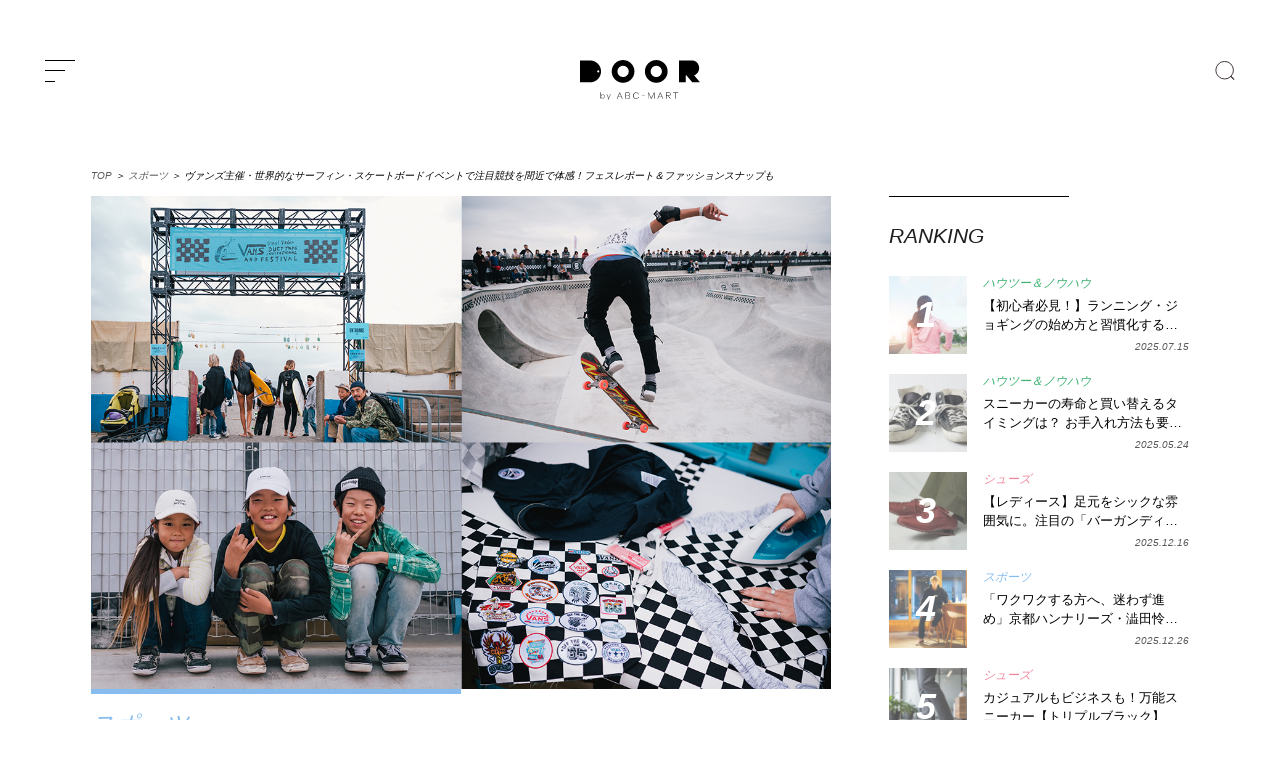

--- FILE ---
content_type: text/html; charset=UTF-8
request_url: https://door.abc-mart.net/25099
body_size: 36664
content:
<!DOCTYPE html>
<html lang="ja">
<head>
<meta charset="utf-8">
<!--[if IE]><meta http-equiv="X-UA-Compatible" content="IE=edge" /><![endif]-->
<!--[if lt IE 9]><script src="https://cdnjs.cloudflare.com/ajax/libs/html5shiv/3.7.3/html5shiv.min.js"></script><![endif]-->
<meta name="msvalidate.01" content="BF1EDB5605715B542EA243E39862F4FB" />
<meta property="fb:pages" content="1790393594518918" />
<meta http-equiv="Content-Style-Type" content="text/css;" />
<meta name="viewport" content="width=device-width, initial-scale=1.0">
<meta name="google-site-verification" content="a3Ql9wrz_M0EikZGNM6LIA48Egv2XtkJI5TDj6G2Gvs" />
<meta name="msapplication-TileColor" content="#002153">
<meta name="theme-color" content="#002153">

<link rel="preconnect" href="//ajax.googleapis.com" />
<link rel="preconnect" href="//www.google.com" />
<link rel="preconnect" href="//www.google-analytics.com" />
<link rel="preconnect" href="//www.google.co.jp" />
<!-- <link rel="preconnect" href="//fonts.googleapis.com" /> -->
<link rel="preconnect" href="//b.yjtag.jp" />
<link rel="preconnect" href="//connect.facebook.net" />
<link rel="preconnect" href="//assets.pinterest.com" />
<!-- <link rel="preconnect" href="//fonts.gstatic.com" />	 -->
<link rel="dns-prefetch" href="//ajax.googleapis.com" />
<link rel="dns-prefetch" href="//www.google.com" />
<link rel="dns-prefetch" href="//www.google-analytics.com" />
<link rel="dns-prefetch" href="//www.google.co.jp" />
<!-- <link rel="dns-prefetch" href="//fonts.googleapis.com" /> -->
<link rel="dns-prefetch" href="//b.yjtag.jp" />
<link rel="dns-prefetch" href="//connect.facebook.net" />
<link rel="dns-prefetch" href="//assets.pinterest.com" />
<!-- <link rel="dns-prefetch" href="//fonts.gstatic.com" /> -->
<link rel="icon" href="https://door.abc-mart.net/wp-content/themes/door2021-v01/favicon.ico" type="image/vnd.microsoft.icon">
<link rel="shortcut icon" href="https://door.abc-mart.net/wp-content/themes/door2021-v01/favicon.ico" type="image/vnd.microsoft.icon">
<link rel="apple-touch-icon" sizes="192x192" href="https://door.abc-mart.net/wp-content/themes/door2021-v01/apple-touch-icon.png">
<style>

	</style>


<link rel="stylesheet" href="https://door.abc-mart.net/wp-content/themes/door2021-v01/style.css?=20260122010458" type="text/css" media="screen" />
<meta name='robots' content='index, follow, max-image-preview:large, max-snippet:-1, max-video-preview:-1' />
<script type="text/javascript" id="wpp-js" src="https://door.abc-mart.net/wp-content/plugins/wordpress-popular-posts/assets/js/wpp.min.js" data-sampling="1" data-sampling-rate="100" data-api-url="https://door.abc-mart.net/wp-json/wordpress-popular-posts" data-post-id="25099" data-token="3b82cce1cc" data-lang="0" data-debug="0"></script>

	<!-- This site is optimized with the Yoast SEO plugin v23.5 - https://yoast.com/wordpress/plugins/seo/ -->
	<title>ヴァンズ主催・世界的なサーフィン・スケートボードイベントで注目競技を間近で体感！フェスレポート＆ファッションスナップも</title>
	<meta name="description" content="ヴァンズが主催の世界的なサーフイベントと、スケートボードの世界大会予選が神奈川県藤沢市の鵠沼海浜公園と鵠沼海岸にて同時開催。サーフィンとスケートボードは注目度が急上昇中。今回はその魅力を間近で体感できるフェスレポートをお届けします。" />
	<link rel="canonical" href="https://door.abc-mart.net/25099" />
	<link rel="next" href="https://door.abc-mart.net/25099/2" />
	<meta property="og:locale" content="ja_JP" />
	<meta property="og:type" content="article" />
	<meta property="og:title" content="ヴァンズ主催・世界的なサーフィン・スケートボードイベントで注目競技を間近で体感！フェスレポート＆ファッションスナップも" />
	<meta property="og:description" content="ヴァンズが主催の世界的なサーフイベントと、スケートボードの世界大会予選が神奈川県藤沢市の鵠沼海浜公園と鵠沼海岸にて同時開催。サーフィンとスケートボードは注目度が急上昇中。今回はその魅力を間近で体感できるフェスレポートをお届けします。" />
	<meta property="og:url" content="https://door.abc-mart.net/25099" />
	<meta property="og:site_name" content="DOOR by ABC-MART" />
	<meta property="article:publisher" content="https://www.facebook.com/doorbyabcmart/" />
	<meta property="article:published_time" content="2019-11-29T02:00:51+00:00" />
	<meta property="article:modified_time" content="2023-12-06T08:58:02+00:00" />
	<meta property="og:image" content="https://door.abc-mart.net/wp-content/uploads/2019/11/main.jpg" />
	<meta property="og:image:width" content="1200" />
	<meta property="og:image:height" content="800" />
	<meta property="og:image:type" content="image/jpeg" />
	<meta name="author" content="DOOR by ABC-MART" />
	<meta name="twitter:card" content="summary_large_image" />
	<meta name="twitter:creator" content="@DOORbyABCMART" />
	<meta name="twitter:site" content="@DOORbyABCMART" />
	<script type="application/ld+json" class="yoast-schema-graph">{"@context":"https://schema.org","@graph":[{"@type":"WebPage","@id":"https://door.abc-mart.net/25099","url":"https://door.abc-mart.net/25099","name":"ヴァンズ主催・世界的なサーフィン・スケートボードイベントで注目競技を間近で体感！フェスレポート＆ファッションスナップも","isPartOf":{"@id":"https://door.abc-mart.net/#website"},"primaryImageOfPage":{"@id":"https://door.abc-mart.net/25099#primaryimage"},"image":{"@id":"https://door.abc-mart.net/25099#primaryimage"},"thumbnailUrl":"https://door.abc-mart.net/wp-content/uploads/2019/11/main.jpg","datePublished":"2019-11-29T02:00:51+00:00","dateModified":"2023-12-06T08:58:02+00:00","author":{"@id":"https://door.abc-mart.net/#/schema/person/934c8e909e00e4f61e4685c2f6ba1aa2"},"description":"ヴァンズが主催の世界的なサーフイベントと、スケートボードの世界大会予選が神奈川県藤沢市の鵠沼海浜公園と鵠沼海岸にて同時開催。サーフィンとスケートボードは注目度が急上昇中。今回はその魅力を間近で体感できるフェスレポートをお届けします。","breadcrumb":{"@id":"https://door.abc-mart.net/25099#breadcrumb"},"inLanguage":"ja","potentialAction":[{"@type":"ReadAction","target":["https://door.abc-mart.net/25099"]}]},{"@type":"ImageObject","inLanguage":"ja","@id":"https://door.abc-mart.net/25099#primaryimage","url":"https://door.abc-mart.net/wp-content/uploads/2019/11/main.jpg","contentUrl":"https://door.abc-mart.net/wp-content/uploads/2019/11/main.jpg","width":1200,"height":800},{"@type":"BreadcrumbList","@id":"https://door.abc-mart.net/25099#breadcrumb","itemListElement":[{"@type":"ListItem","position":1,"name":"TOP","item":"https://door.abc-mart.net/"},{"@type":"ListItem","position":2,"name":"スポーツ"}]},{"@type":"WebSite","@id":"https://door.abc-mart.net/#website","url":"https://door.abc-mart.net/","name":"DOOR by ABC-MART","description":"自分らしさを見つけるためのファッション情報メディア。新しい一歩をここから始める","potentialAction":[{"@type":"SearchAction","target":{"@type":"EntryPoint","urlTemplate":"https://door.abc-mart.net/?s={search_term_string}"},"query-input":{"@type":"PropertyValueSpecification","valueRequired":true,"valueName":"search_term_string"}}],"inLanguage":"ja"},{"@type":"Person","@id":"https://door.abc-mart.net/#/schema/person/934c8e909e00e4f61e4685c2f6ba1aa2","name":"DOOR by ABC-MART"}]}</script>
	<!-- / Yoast SEO plugin. -->


<link rel="alternate" type="application/rss+xml" title="DOOR by ABC-MART &raquo; フィード" href="https://door.abc-mart.net/feed" />
<link rel="alternate" type="application/rss+xml" title="DOOR by ABC-MART &raquo; コメントフィード" href="https://door.abc-mart.net/comments/feed" />
<link rel='stylesheet' id='wp-block-library-css' href='https://door.abc-mart.net/wp-includes/css/dist/block-library/style.min.css?ver=3180bdab51934159560c49153a50c18e' type='text/css' media='all' />
<style id='classic-theme-styles-inline-css' type='text/css'>
/*! This file is auto-generated */
.wp-block-button__link{color:#fff;background-color:#32373c;border-radius:9999px;box-shadow:none;text-decoration:none;padding:calc(.667em + 2px) calc(1.333em + 2px);font-size:1.125em}.wp-block-file__button{background:#32373c;color:#fff;text-decoration:none}
</style>
<style id='global-styles-inline-css' type='text/css'>
:root{--wp--preset--aspect-ratio--square: 1;--wp--preset--aspect-ratio--4-3: 4/3;--wp--preset--aspect-ratio--3-4: 3/4;--wp--preset--aspect-ratio--3-2: 3/2;--wp--preset--aspect-ratio--2-3: 2/3;--wp--preset--aspect-ratio--16-9: 16/9;--wp--preset--aspect-ratio--9-16: 9/16;--wp--preset--color--black: #000000;--wp--preset--color--cyan-bluish-gray: #abb8c3;--wp--preset--color--white: #ffffff;--wp--preset--color--pale-pink: #f78da7;--wp--preset--color--vivid-red: #cf2e2e;--wp--preset--color--luminous-vivid-orange: #ff6900;--wp--preset--color--luminous-vivid-amber: #fcb900;--wp--preset--color--light-green-cyan: #7bdcb5;--wp--preset--color--vivid-green-cyan: #00d084;--wp--preset--color--pale-cyan-blue: #8ed1fc;--wp--preset--color--vivid-cyan-blue: #0693e3;--wp--preset--color--vivid-purple: #9b51e0;--wp--preset--gradient--vivid-cyan-blue-to-vivid-purple: linear-gradient(135deg,rgba(6,147,227,1) 0%,rgb(155,81,224) 100%);--wp--preset--gradient--light-green-cyan-to-vivid-green-cyan: linear-gradient(135deg,rgb(122,220,180) 0%,rgb(0,208,130) 100%);--wp--preset--gradient--luminous-vivid-amber-to-luminous-vivid-orange: linear-gradient(135deg,rgba(252,185,0,1) 0%,rgba(255,105,0,1) 100%);--wp--preset--gradient--luminous-vivid-orange-to-vivid-red: linear-gradient(135deg,rgba(255,105,0,1) 0%,rgb(207,46,46) 100%);--wp--preset--gradient--very-light-gray-to-cyan-bluish-gray: linear-gradient(135deg,rgb(238,238,238) 0%,rgb(169,184,195) 100%);--wp--preset--gradient--cool-to-warm-spectrum: linear-gradient(135deg,rgb(74,234,220) 0%,rgb(151,120,209) 20%,rgb(207,42,186) 40%,rgb(238,44,130) 60%,rgb(251,105,98) 80%,rgb(254,248,76) 100%);--wp--preset--gradient--blush-light-purple: linear-gradient(135deg,rgb(255,206,236) 0%,rgb(152,150,240) 100%);--wp--preset--gradient--blush-bordeaux: linear-gradient(135deg,rgb(254,205,165) 0%,rgb(254,45,45) 50%,rgb(107,0,62) 100%);--wp--preset--gradient--luminous-dusk: linear-gradient(135deg,rgb(255,203,112) 0%,rgb(199,81,192) 50%,rgb(65,88,208) 100%);--wp--preset--gradient--pale-ocean: linear-gradient(135deg,rgb(255,245,203) 0%,rgb(182,227,212) 50%,rgb(51,167,181) 100%);--wp--preset--gradient--electric-grass: linear-gradient(135deg,rgb(202,248,128) 0%,rgb(113,206,126) 100%);--wp--preset--gradient--midnight: linear-gradient(135deg,rgb(2,3,129) 0%,rgb(40,116,252) 100%);--wp--preset--font-size--small: 13px;--wp--preset--font-size--medium: 20px;--wp--preset--font-size--large: 36px;--wp--preset--font-size--x-large: 42px;--wp--preset--spacing--20: 0.44rem;--wp--preset--spacing--30: 0.67rem;--wp--preset--spacing--40: 1rem;--wp--preset--spacing--50: 1.5rem;--wp--preset--spacing--60: 2.25rem;--wp--preset--spacing--70: 3.38rem;--wp--preset--spacing--80: 5.06rem;--wp--preset--shadow--natural: 6px 6px 9px rgba(0, 0, 0, 0.2);--wp--preset--shadow--deep: 12px 12px 50px rgba(0, 0, 0, 0.4);--wp--preset--shadow--sharp: 6px 6px 0px rgba(0, 0, 0, 0.2);--wp--preset--shadow--outlined: 6px 6px 0px -3px rgba(255, 255, 255, 1), 6px 6px rgba(0, 0, 0, 1);--wp--preset--shadow--crisp: 6px 6px 0px rgba(0, 0, 0, 1);}:where(.is-layout-flex){gap: 0.5em;}:where(.is-layout-grid){gap: 0.5em;}body .is-layout-flex{display: flex;}.is-layout-flex{flex-wrap: wrap;align-items: center;}.is-layout-flex > :is(*, div){margin: 0;}body .is-layout-grid{display: grid;}.is-layout-grid > :is(*, div){margin: 0;}:where(.wp-block-columns.is-layout-flex){gap: 2em;}:where(.wp-block-columns.is-layout-grid){gap: 2em;}:where(.wp-block-post-template.is-layout-flex){gap: 1.25em;}:where(.wp-block-post-template.is-layout-grid){gap: 1.25em;}.has-black-color{color: var(--wp--preset--color--black) !important;}.has-cyan-bluish-gray-color{color: var(--wp--preset--color--cyan-bluish-gray) !important;}.has-white-color{color: var(--wp--preset--color--white) !important;}.has-pale-pink-color{color: var(--wp--preset--color--pale-pink) !important;}.has-vivid-red-color{color: var(--wp--preset--color--vivid-red) !important;}.has-luminous-vivid-orange-color{color: var(--wp--preset--color--luminous-vivid-orange) !important;}.has-luminous-vivid-amber-color{color: var(--wp--preset--color--luminous-vivid-amber) !important;}.has-light-green-cyan-color{color: var(--wp--preset--color--light-green-cyan) !important;}.has-vivid-green-cyan-color{color: var(--wp--preset--color--vivid-green-cyan) !important;}.has-pale-cyan-blue-color{color: var(--wp--preset--color--pale-cyan-blue) !important;}.has-vivid-cyan-blue-color{color: var(--wp--preset--color--vivid-cyan-blue) !important;}.has-vivid-purple-color{color: var(--wp--preset--color--vivid-purple) !important;}.has-black-background-color{background-color: var(--wp--preset--color--black) !important;}.has-cyan-bluish-gray-background-color{background-color: var(--wp--preset--color--cyan-bluish-gray) !important;}.has-white-background-color{background-color: var(--wp--preset--color--white) !important;}.has-pale-pink-background-color{background-color: var(--wp--preset--color--pale-pink) !important;}.has-vivid-red-background-color{background-color: var(--wp--preset--color--vivid-red) !important;}.has-luminous-vivid-orange-background-color{background-color: var(--wp--preset--color--luminous-vivid-orange) !important;}.has-luminous-vivid-amber-background-color{background-color: var(--wp--preset--color--luminous-vivid-amber) !important;}.has-light-green-cyan-background-color{background-color: var(--wp--preset--color--light-green-cyan) !important;}.has-vivid-green-cyan-background-color{background-color: var(--wp--preset--color--vivid-green-cyan) !important;}.has-pale-cyan-blue-background-color{background-color: var(--wp--preset--color--pale-cyan-blue) !important;}.has-vivid-cyan-blue-background-color{background-color: var(--wp--preset--color--vivid-cyan-blue) !important;}.has-vivid-purple-background-color{background-color: var(--wp--preset--color--vivid-purple) !important;}.has-black-border-color{border-color: var(--wp--preset--color--black) !important;}.has-cyan-bluish-gray-border-color{border-color: var(--wp--preset--color--cyan-bluish-gray) !important;}.has-white-border-color{border-color: var(--wp--preset--color--white) !important;}.has-pale-pink-border-color{border-color: var(--wp--preset--color--pale-pink) !important;}.has-vivid-red-border-color{border-color: var(--wp--preset--color--vivid-red) !important;}.has-luminous-vivid-orange-border-color{border-color: var(--wp--preset--color--luminous-vivid-orange) !important;}.has-luminous-vivid-amber-border-color{border-color: var(--wp--preset--color--luminous-vivid-amber) !important;}.has-light-green-cyan-border-color{border-color: var(--wp--preset--color--light-green-cyan) !important;}.has-vivid-green-cyan-border-color{border-color: var(--wp--preset--color--vivid-green-cyan) !important;}.has-pale-cyan-blue-border-color{border-color: var(--wp--preset--color--pale-cyan-blue) !important;}.has-vivid-cyan-blue-border-color{border-color: var(--wp--preset--color--vivid-cyan-blue) !important;}.has-vivid-purple-border-color{border-color: var(--wp--preset--color--vivid-purple) !important;}.has-vivid-cyan-blue-to-vivid-purple-gradient-background{background: var(--wp--preset--gradient--vivid-cyan-blue-to-vivid-purple) !important;}.has-light-green-cyan-to-vivid-green-cyan-gradient-background{background: var(--wp--preset--gradient--light-green-cyan-to-vivid-green-cyan) !important;}.has-luminous-vivid-amber-to-luminous-vivid-orange-gradient-background{background: var(--wp--preset--gradient--luminous-vivid-amber-to-luminous-vivid-orange) !important;}.has-luminous-vivid-orange-to-vivid-red-gradient-background{background: var(--wp--preset--gradient--luminous-vivid-orange-to-vivid-red) !important;}.has-very-light-gray-to-cyan-bluish-gray-gradient-background{background: var(--wp--preset--gradient--very-light-gray-to-cyan-bluish-gray) !important;}.has-cool-to-warm-spectrum-gradient-background{background: var(--wp--preset--gradient--cool-to-warm-spectrum) !important;}.has-blush-light-purple-gradient-background{background: var(--wp--preset--gradient--blush-light-purple) !important;}.has-blush-bordeaux-gradient-background{background: var(--wp--preset--gradient--blush-bordeaux) !important;}.has-luminous-dusk-gradient-background{background: var(--wp--preset--gradient--luminous-dusk) !important;}.has-pale-ocean-gradient-background{background: var(--wp--preset--gradient--pale-ocean) !important;}.has-electric-grass-gradient-background{background: var(--wp--preset--gradient--electric-grass) !important;}.has-midnight-gradient-background{background: var(--wp--preset--gradient--midnight) !important;}.has-small-font-size{font-size: var(--wp--preset--font-size--small) !important;}.has-medium-font-size{font-size: var(--wp--preset--font-size--medium) !important;}.has-large-font-size{font-size: var(--wp--preset--font-size--large) !important;}.has-x-large-font-size{font-size: var(--wp--preset--font-size--x-large) !important;}
:where(.wp-block-post-template.is-layout-flex){gap: 1.25em;}:where(.wp-block-post-template.is-layout-grid){gap: 1.25em;}
:where(.wp-block-columns.is-layout-flex){gap: 2em;}:where(.wp-block-columns.is-layout-grid){gap: 2em;}
:root :where(.wp-block-pullquote){font-size: 1.5em;line-height: 1.6;}
</style>
<link rel='stylesheet' id='ppress-frontend-css' href='https://door.abc-mart.net/wp-content/plugins/wp-user-avatar/assets/css/frontend.min.css?ver=4.15.14' type='text/css' media='all' />
<link rel='stylesheet' id='ppress-flatpickr-css' href='https://door.abc-mart.net/wp-content/plugins/wp-user-avatar/assets/flatpickr/flatpickr.min.css?ver=4.15.14' type='text/css' media='all' />
<link rel='stylesheet' id='ppress-select2-css' href='https://door.abc-mart.net/wp-content/plugins/wp-user-avatar/assets/select2/select2.min.css?ver=3180bdab51934159560c49153a50c18e' type='text/css' media='all' />
<script type="text/javascript" src="https://door.abc-mart.net/wp-includes/js/jquery/jquery.min.js?ver=3.7.1" id="jquery-core-js"></script>
<script type="text/javascript" src="https://door.abc-mart.net/wp-includes/js/jquery/jquery-migrate.min.js?ver=3.4.1" id="jquery-migrate-js"></script>
<script type="text/javascript" src="https://door.abc-mart.net/wp-content/plugins/wp-user-avatar/assets/flatpickr/flatpickr.min.js?ver=4.15.14" id="ppress-flatpickr-js"></script>
<script type="text/javascript" src="https://door.abc-mart.net/wp-content/plugins/wp-user-avatar/assets/select2/select2.min.js?ver=4.15.14" id="ppress-select2-js"></script>
<link rel="EditURI" type="application/rsd+xml" title="RSD" href="https://door.abc-mart.net/xmlrpc.php?rsd" />

<link rel='shortlink' href='https://door.abc-mart.net/?p=25099' />
<style>:root {
			--lazy-loader-animation-duration: 300ms;
		}
		  
		.lazyload {
	display: block;
}

.lazyload,
        .lazyloading {
			opacity: 0;
		}


		.lazyloaded {
			opacity: 1;
			transition: opacity 300ms;
			transition: opacity var(--lazy-loader-animation-duration);
		}</style><noscript><style>.lazyload { display: none; } .lazyload[class*="lazy-loader-background-element-"] { display: block; opacity: 1; }</style></noscript><script type="application/ld+json">{"@context":"https://schema.org","@type":"BreadcrumbList","itemListElement":[{"@type":"ListItem","position":1,"item":{"@id":"https://door.abc-mart.net/sports","name":"スポーツ"}},{"@type":"ListItem","position":2,"item":{"@id":"https://door.abc-mart.net/25099","name":"ヴァンズ主催・世界的なサーフィン・スケートボードイベントで注目競技を間近で体感！フェスレポート＆ファッションスナップも"}}]}</script><script type="application/ld+json">{"@context":"https://schema.org","@type":"Article","mainEntityOfPage":{"@type":"WebPage","@id":"https://door.abc-mart.net/25099"},"headline":"ヴァンズ主催・世界的なサーフィン・スケートボードイベントで注目競技を間近で体感！フェスレポート＆ファッションスナップも","datePublished":"2019-11-29T11:00:51+0900","dateModified":"2023-12-06T17:58:02+0900","author":{"@type":"Person","name":"DOOR by ABC-MART"},"description":"ヴァンズが主催の世界的なサーフイベントと、スケートボードの世界大会予選が神奈川県藤沢市の鵠沼海浜公園と鵠沼海岸にて同時開催。サーフィンとスケートボードは注目度が急上昇中。今回はその魅力を間近で体感できるフェスレポートをお届けします。","image":{"@type":"ImageObject","url":"https://door.abc-mart.net/wp-content/uploads/2019/11/main.jpg","width":1200,"height":800},"publisher":{"@type":"Organization","name":"DOOR by ABC-MART"}}</script><script type="application/ld+json">{"@context":"https://schema.org","@type":"NewsArticle","mainEntityOfPage":{"@type":"WebPage","@id":"https://door.abc-mart.net/25099"},"headline":"ヴァンズ主催・世界的なサーフィン・スケートボードイベントで注目競技を間近で体感！フェスレポート＆ファッションスナップも","datePublished":"2019-11-29T11:00:51+0900","dateModified":"2023-12-06T17:58:02+0900","author":{"@type":"Person","name":"DOOR by ABC-MART"},"description":"ヴァンズが主催の世界的なサーフイベントと、スケートボードの世界大会予選が神奈川県藤沢市の鵠沼海浜公園と鵠沼海岸にて同時開催。サーフィンとスケートボードは注目度が急上昇中。今回はその魅力を間近で体感できるフェスレポートをお届けします。","image":{"@type":"ImageObject","url":"https://door.abc-mart.net/wp-content/uploads/2019/11/main.jpg","width":1200,"height":800},"publisher":{"@type":"Organization","name":"DOOR by ABC-MART"}}</script>            <style id="wpp-loading-animation-styles">@-webkit-keyframes bgslide{from{background-position-x:0}to{background-position-x:-200%}}@keyframes bgslide{from{background-position-x:0}to{background-position-x:-200%}}.wpp-widget-block-placeholder,.wpp-shortcode-placeholder{margin:0 auto;width:60px;height:3px;background:#dd3737;background:linear-gradient(90deg,#dd3737 0%,#571313 10%,#dd3737 100%);background-size:200% auto;border-radius:3px;-webkit-animation:bgslide 1s infinite linear;animation:bgslide 1s infinite linear}</style>
            <style type="text/css">.recentcomments a{display:inline !important;padding:0 !important;margin:0 !important;}</style><!-- easy_custom_js_and_css begin -->

<!-- Facebook Pixel Code -->
<script>
  !function(f,b,e,v,n,t,s)
  {if(f.fbq)return;n=f.fbq=function(){n.callMethod?
  n.callMethod.apply(n,arguments):n.queue.push(arguments)};
  if(!f._fbq)f._fbq=n;n.push=n;n.loaded=!0;n.version='2.0';
  n.queue=[];t=b.createElement(e);t.async=!0;
  t.src=v;s=b.getElementsByTagName(e)[0];
  s.parentNode.insertBefore(t,s)}(window, document,'script',
  'https://connect.facebook.net/en_US/fbevents.js');
  fbq('init', '2812993788714630');
  fbq('track', 'PageView');
</script>
<!-- End Facebook Pixel Code -->

<!-- easy_custom_js_and_css end -->
<script>
  (function(i,s,o,g,r,a,m){i['GoogleAnalyticsObject']=r;i[r]=i[r]||function(){
  (i[r].q=i[r].q||[]).push(arguments)},i[r].l=1*new Date();a=s.createElement(o),
  m=s.getElementsByTagName(o)[0];a.async=1;a.src=g;m.parentNode.insertBefore(a,m)
  })(window,document,'script','https://www.google-analytics.com/analytics.js','ga');

  ga('create', 'UA-7317182-2', 'auto');
  ga('send', 'pageview');

  ga('create', 'UA-88473408-1', 'auto', {'name' : 'door'} );
  ga('require', 'displayfeatures');
  ga('set', 'dimension1', 'door_ad');
  ga('set', 'dimension2', 'sports');
  ga('set', 'dimension3', '2019/11');
  ga('door.send', 'pageview');
</script>
<!-- Google Tag Manager -->
<script>(function(w,d,s,l,i){w[l]=w[l]||[];w[l].push({'gtm.start':
new Date().getTime(),event:'gtm.js'});var f=d.getElementsByTagName(s)[0],
j=d.createElement(s),dl=l!='dataLayer'?'&l='+l:'';j.async=true;j.src=
'https://www.googletagmanager.com/gtm.js?id='+i+dl;f.parentNode.insertBefore(j,f);
})(window,document,'script','dataLayer','GTM-NP7J52M');</script>
<!-- End Google Tag Manager -->
</head>
<body class="post-template-default single single-post postid-25099 single-format-standard"><!--RUN181127-->
<!-- Google Tag Manager (noscript) -->
<noscript><iframe src="https://www.googletagmanager.com/ns.html?id=GTM-NP7J52M"
height="0" width="0" style="display:none;visibility:hidden"></iframe></noscript>
<!-- End Google Tag Manager (noscript) -->
<div id="loading_wrap">
<div id="container" class="container" canvas="container">
	<header id="header" role="banner">
		<div class="inner header_color">
			<div class="menu_wrap toggle-id-1">
	      <a class="menu-trigger" alt="menu">
	        <span></span>
	        <span></span>
	        <span></span>
	      </a>
	     </div>
			<div class="logo">
				<a href="https://door.abc-mart.net" alt="DOOR by ABC-MART" title="DOOR by ABC-MART" onclick="ga('send', 'event', 'Logo_Link', 'content_click', this.href, 1, {'nonInteraction': 1}); ga('door.send', 'event', 'Logo_Link', 'content_click', this.href, 1, {'nonInteraction': 1});">
					<svg xmlns="https://www.w3.org/2000/svg" width="199.985" height="66.497" viewBox="0 0 809 269">
					  <path id="header-logo" data-name="header-logo" class="cls-1" d="M175.006,379.837H107V527.309h68.007A73.736,73.736,0,0,0,175.006,379.837Zm54.973,81.109a7.374,7.374,0,1,1,7.367-7.373A7.37,7.37,0,0,1,229.979,460.946ZM621.3,377a76.572,76.572,0,1,0,76.508,76.572A76.54,76.54,0,0,0,621.3,377Zm0,114.858a38.286,38.286,0,1,1,38.254-38.286A38.271,38.271,0,0,1,621.3,491.859ZM397.446,377a76.572,76.572,0,1,0,76.508,76.572A76.54,76.54,0,0,0,397.446,377Zm0,114.858A38.286,38.286,0,1,1,435.7,453.573,38.271,38.271,0,0,1,397.446,491.859ZM269.345,611.5a16.578,16.578,0,0,1,0,21.266,12.42,12.42,0,0,1-9.38,4.086,12.818,12.818,0,0,1-6.593-1.756,12.438,12.438,0,0,1-4.717-4.92v6.043h-2.626V594.778h2.626v19.28a12.434,12.434,0,0,1,4.717-4.921,12.827,12.827,0,0,1,6.593-1.755A12.377,12.377,0,0,1,269.345,611.5Zm-1.876,19.482a13.917,13.917,0,0,0-.027-17.7,10.561,10.561,0,0,0-15.49.028,13.45,13.45,0,0,0-.027,17.612A10.655,10.655,0,0,0,267.469,630.979ZM297.246,646h-2.895l4.343-10.015-12.222-27.97h3l10.666,24.748,10.774-24.748h2.894ZM391,638.281l-4.865-11.661H363.465l-4.925,11.661h-3.2l18.1-42.693h2.67l18.1,42.693H391Zm-16.2-38.615-10.087,24.023h20.174Zm61.682,16.95a9.227,9.227,0,0,1,6.2,3.187,10.4,10.4,0,0,1,2.344,7.009,11.061,11.061,0,0,1-3.264,8.283q-3.264,3.186-8.84,3.186H414.11V595.588h17.682q5.579,0,8.723,3a10.488,10.488,0,0,1,3.144,7.965,10.758,10.758,0,0,1-2.076,6.691,7.945,7.945,0,0,1-5.1,3.249v0.128Zm-19.344-1.211h15.308a7.99,7.99,0,0,0,6.053-2.421,8.755,8.755,0,0,0,2.315-6.308,7.782,7.782,0,0,0-2.463-6.022,9.663,9.663,0,0,0-6.794-2.262H417.136v17.013Zm15.547,20.072a9.355,9.355,0,0,0,6.764-2.453,8.485,8.485,0,0,0,2.551-6.4,7.924,7.924,0,0,0-2.582-6.244,9.839,9.839,0,0,0-6.793-2.294H417.136v17.395h15.547Zm62.534-2.421a15.942,15.942,0,0,0,5.963-7.965l2.908,0.764a18.658,18.658,0,0,1-7,9.591,19.589,19.589,0,0,1-11.629,3.536,19.051,19.051,0,0,1-14.538-6.4,23.587,23.587,0,0,1,0-31.287,19.055,19.055,0,0,1,14.538-6.4,19.707,19.707,0,0,1,11.629,3.505,18.514,18.514,0,0,1,7,9.43l-2.848.957a15.57,15.57,0,0,0-5.934-7.966,16.814,16.814,0,0,0-9.849-2.931,16.246,16.246,0,0,0-12.431,5.512,20.605,20.605,0,0,0,0,27.082,16.245,16.245,0,0,0,12.431,5.511A16.576,16.576,0,0,0,495.217,633.056Zm29.289-15.025v-2.8h19.047v2.8H524.506Zm84.371,20.25H605.97V602.916l-17.089,35.365h-2.136L569.6,602.916v35.365H566.69V595.588h2.67l18.453,37.978,18.454-37.978h2.61v42.693Zm55.6,0-4.865-11.661H636.943l-4.924,11.661h-3.2l18.1-42.693h2.671l18.1,42.693h-3.2Zm-16.2-38.615-10.086,24.023h20.172Zm67.439,38.615-16.377-19.625h-8.724v19.625h-3.026V595.588h18.1a12.612,12.612,0,0,1,8.96,3.155,12.073,12.073,0,0,1,0,16.758,12.616,12.616,0,0,1-8.96,3.155h-2.552l16.494,19.625h-3.914Zm-10.028-22.493a9.6,9.6,0,0,0,6.793-2.39,8.149,8.149,0,0,0,2.581-6.276,8.051,8.051,0,0,0-2.581-6.245,9.679,9.679,0,0,0-6.793-2.357H690.615v17.268h15.073Zm48.854-17.268v39.761h-3.085V598.52H735.97v-2.932h34.058v2.932H754.542ZM876.5,479.869c19.55-6.207,33.833-25.781,33.833-48.984,0-28.194-21.079-51.048-47.082-51.048H774.319V527.309h45.338V481.933h6.612l37.781,45.376H916Z" transform="translate(-107 -377)"/>
					</svg>
				</a>
			</div>
			<h3 class="catch" style="opacity:0;">自分らしさを見つけるためのファッション情報メディア。<br class="sp">新しい一歩をここから始める</h3>
			<div class="search pc">
				<form role="search" method="get" id="searchform" action="https://door.abc-mart.net/">
	
		<label for="search" class="search_button"></label>
		<input type="text" value="" name="s" id="s" placeholder="SEARCH" class="search_input" style="display:none;">
		<input type="submit" value="検索" name="search-button" style="display:none;"/>
	
</form>			
			</div>
		</div>
		<div id="search_window">
			<div class="inner">
				<div class="close_wrap">
					<div class="close">
						<span></span>
						<span></span>
					</div>
				</div>
				<form role="search" method="get" id="searchform" action="https://door.abc-mart.net/">
	
		<label for="search" class="search_button"></label>
		<input type="text" value="" name="s" id="s" placeholder="SEARCH" class="search_input" style="display:none;">
		<input type="submit" value="検索" name="search-button" style="display:none;"/>
	
</form>			
			</div>
		</div>
	</header>


<div class="breadcrumb pc"<span><span><a href="https://door.abc-mart.net/">TOP</a></span> ＞ <span><a href="https://door.abc-mart.net/sports">スポーツ</a></span> ＞ <span class="breadcrumb_last" aria-current="page">ヴァンズ主催・世界的なサーフィン・スケートボードイベントで注目競技を間近で体感！フェスレポート＆ファッションスナップも</span></span></div>

		
		<div class="single_img sp">
			<div class="inner lazyload" data-bg="https://door.abc-mart.net/wp-content/uploads/2019/11/main.jpg">
				<div class="spacer"></div>

				<!-- <div class="meta">
					<div class="meta_inner">
						<div class="count_cash">0</div>
												<span class="cat cat_sports">
							スポーツ						</span>
						<h2>ヴァンズ主催・世界的なサーフィン・スケートボードイベントで注目競技を間近で体感！フェスレポート＆ファッションスナップも</h2>
						<div class="bottom">
							<span class="date">2019.11.29</span>
						</div>
					</div>
				</div> -->
			</div>
			<!--inner-->
		</div>

		<section id="content">
			<div class="top-content-wrap">
				<div class="main_wrap">

					<div class="single_img pc">
						<noscript><img width="1200" height="800" src="https://door.abc-mart.net/wp-content/uploads/2019/11/main.jpg" class="attachment-full size-full wp-post-image" alt decoding="async" srcset="https://door.abc-mart.net/wp-content/uploads/2019/11/main.jpg 1200w, https://door.abc-mart.net/wp-content/uploads/2019/11/main-300x200.jpg 300w, https://door.abc-mart.net/wp-content/uploads/2019/11/main-768x512.jpg 768w, https://door.abc-mart.net/wp-content/uploads/2019/11/main-1024x683.jpg 1024w, https://door.abc-mart.net/wp-content/uploads/2019/11/main-900x600.jpg 900w, https://door.abc-mart.net/wp-content/uploads/2019/11/main-360x240.jpg 360w" sizes="(max-width: 1200px) 100vw, 1200px"></noscript><img width="1200" height="800" src="data:image/svg+xml,%3Csvg%20xmlns%3D%22http%3A%2F%2Fwww.w3.org%2F2000%2Fsvg%22%20viewBox%3D%220%200%201200%20800%22%3E%3C%2Fsvg%3E" class="attachment-full size-full wp-post-image lazyload" alt decoding="async" srcset="data:image/svg+xml,%3Csvg%20xmlns%3D%22http%3A%2F%2Fwww.w3.org%2F2000%2Fsvg%22%20viewBox%3D%220%200%201200%20800%22%3E%3C%2Fsvg%3E 1200w" sizes="(max-width: 1200px) 100vw, 1200px" data-srcset="https://door.abc-mart.net/wp-content/uploads/2019/11/main.jpg 1200w, https://door.abc-mart.net/wp-content/uploads/2019/11/main-300x200.jpg 300w, https://door.abc-mart.net/wp-content/uploads/2019/11/main-768x512.jpg 768w, https://door.abc-mart.net/wp-content/uploads/2019/11/main-1024x683.jpg 1024w, https://door.abc-mart.net/wp-content/uploads/2019/11/main-900x600.jpg 900w, https://door.abc-mart.net/wp-content/uploads/2019/11/main-360x240.jpg 360w" data-src="https://door.abc-mart.net/wp-content/uploads/2019/11/main.jpg">						<div class="count_cash">0</div>
						<div class="cat cat_sports"></div>
					</div>

					<div class="single">
						<div class="article_inner">

							
				<div class="breadcrumb sp"><span><span><a href="https://door.abc-mart.net/">TOP</a></span> ＞ <span><a href="https://door.abc-mart.net/sports">スポーツ</a></span> ＞ <span class="breadcrumb_last" aria-current="page">ヴァンズ主催・世界的なサーフィン・スケートボードイベントで注目競技を間近で体感！フェスレポート＆ファッションスナップも</span></span></div>
				
							<div class="cat cat_sports pc">
								<a href="https://door.abc-mart.net/sports">スポーツ</a>
							</div>

							<h1 class="h1_pc">
								ヴァンズ主催・世界的なサーフィン・スケートボードイベントで注目競技を間近で体感！フェスレポート＆ファッションスナップも							</h1>

							<div class="meta">
							<div class="writer">
									<div class="radius"></div>
									<span class="info">2019.11.29</span>
								</div>

								<div class="sns_single">
									<ul>
										<li class="twitter">
											<a href="https://twitter.com/share?url=https://door.abc-mart.net/25099&text=ヴァンズ主催・世界的なサーフィン・スケートボードイベントで注目競技を間近で体感！フェスレポート＆ファッションスナップも" onclick="window.open(this.href, 'Twindow', 'width=650, height=450, menubar=no, toolbar=no, scrollbars=yes'); return false;">
												<img src="https://door.abc-mart.net/wp-content/themes/door2021-v01/img/icon-x.png" alt="X Icon" onmouseover="this.src='https://door.abc-mart.net/wp-content/themes/door2021-v01/img/icon-x-hover.png'" onmouseout="this.src='https://door.abc-mart.net/wp-content/themes/door2021-v01/img/icon-x.png'" />
											</a>
										</li>
										<li class="facebook"><a href="https://www.facebook.com/sharer/sharer.php?src=bm&u=https://door.abc-mart.net/25099&t=ヴァンズ主催・世界的なサーフィン・スケートボードイベントで注目競技を間近で体感！フェスレポート＆ファッションスナップも" onclick="window.open(this.href, 'FBwindow', 'width=650, height=450, menubar=no, toolbar=no, scrollbars=yes'); return false;"><span class="icon-facebook"></span></a></li>
										<li class="line"><a href="https://line.me/R/msg/text/?https://door.abc-mart.net/25099"><span class="icon-line"></span></a></li>
										<!-- <li class="hatena"><a href="https://b.hatena.ne.jp/entry/https://door.abc-mart.net/25099" target="_blank"><span class="icon-hatena"></span></a></li>
						<li class="googleplus"><a href="https://plus.google.com/share?url=https://door.abc-mart.net/25099" target="_blank"><span class="icon-googleplus"></span></a></li>
						<li class="pocket"><a href="https://getpocket.com/edit?url=https://door.abc-mart.net/25099" target="_blank"><span class="icon-pocket"></span></a></li>
						<li class="feedly"><a href="https://cloud.feedly.com/#subscription%2Ffeed%2Fhttp%3A%2F%2Fdoor.abc-mart.net%2Ffeed%2F" target="_blank"><span class="icon-feedly"></span></a></li> 
						<li class="feed"><a href="https://door.abc-mart.net/feed" target="_blank"><span class="icon-feed"></span></a></li>-->
									</ul>
								</div>

								

							</div>
														<div class="single_content cat_sports">
								<div class="index-area"><ul class="index-list">
 <li><a href="#anchor00">湘南のビーチにジョエル・チューダーも登場したサーフイベント！</a></li>
 <li><a href="#anchor01">迫力ある大ジャンプを目の前で！スケートボードパーク競技</a></li>
 <li><a href="#anchor02">ミュージック、フードも充実したリラックスできる空間</a></li>
 <li><a href="#anchor03">ヴァンズのCUSTOM WORK SHOPでオリジナルグッズ作成</a></li>
 <li><a href="https://door.abc-mart.net/25099/2#anchor04">ファミリーや友達とイベントを楽しむ！ヴァンズファッションスナップ10選</a></li>
</ul>
</div>								<p>2019年11月1日（金）から11月4日（月）の4日間にわたって、神奈川県藤沢市の鵠沼海浜公園と鵠沼海岸にて同時開催された、世界的なサーフイベント<span class="color">＜VANS JOEL TUDOR DUCT TAPE INVITATIONAL AND FESTIVAL＞</span>とスケートボードの世界大会予選<span class="color">＜VANS PARK SERIES ASIA REGIONAL CHAMPIONSHIPS＞</span>。どちらも『<a href="https://door.abc-mart.net/?s=&#038;post_type=&#038;topic_theme=&#038;item=&#038;brand=VANS%EF%BC%88%E3%83%B4%E3%82%A1%E3%83%B3%E3%82%BA%EF%BC%89&#038;model=&#038;person=" rel="nofollow" onclick="ga('send', 'event', 'Single_Text_Link', 'link_click', this.href, 1, {'nonInteraction': 1});　ga('door.send', 'event', 'Single_Text_Link', 'link_click', this.href, 1, {'nonInteraction': 1});">ヴァンズ（VANS）</a>』が主催する世界規模のイベント＆コンテストですが、同時開催されるのは今回が世界初。サーファーやスケーターはもちろんのこと、地元の家族連れから海外からの訪問客まで、幅広い層が訪れて大盛況となったイベントの模様をレポートします！</p>
<p><noscript><img title="ヴァンズ主催・世界的なサーフィン・スケートボードイベントで注目競技を間近で体感！フェスレポート＆ファッションスナップも" decoding="async" src="https://door.abc-mart.net/wp-content/uploads/2022/11/20191103_qetic-door-0109.jpg" alt="ヴァンズ主催・世界的なサーフィン・スケートボードイベントで注目競技を間近で体感！フェスレポート＆ファッションスナップも" width="1200" height="799" class="alignnone size-full wp-image-25104" srcset="https://door.abc-mart.net/wp-content/uploads/2022/11/20191103_qetic-door-0109.jpg 1200w, https://door.abc-mart.net/wp-content/uploads/2022/11/20191103_qetic-door-0109-300x200.jpg 300w, https://door.abc-mart.net/wp-content/uploads/2022/11/20191103_qetic-door-0109-768x511.jpg 768w, https://door.abc-mart.net/wp-content/uploads/2022/11/20191103_qetic-door-0109-1024x682.jpg 1024w, https://door.abc-mart.net/wp-content/uploads/2022/11/20191103_qetic-door-0109-900x600.jpg 900w, https://door.abc-mart.net/wp-content/uploads/2022/11/20191103_qetic-door-0109-360x240.jpg 360w" sizes="(max-width: 1200px) 100vw, 1200px"></noscript><img title="ヴァンズ主催・世界的なサーフィン・スケートボードイベントで注目競技を間近で体感！フェスレポート＆ファッションスナップも" decoding="async" src="data:image/svg+xml,%3Csvg%20xmlns%3D%22http%3A%2F%2Fwww.w3.org%2F2000%2Fsvg%22%20viewBox%3D%220%200%201200%20799%22%3E%3C%2Fsvg%3E" alt="ヴァンズ主催・世界的なサーフィン・スケートボードイベントで注目競技を間近で体感！フェスレポート＆ファッションスナップも" width="1200" height="799" class="alignnone size-full wp-image-25104 lazyload" srcset="data:image/svg+xml,%3Csvg%20xmlns%3D%22http%3A%2F%2Fwww.w3.org%2F2000%2Fsvg%22%20viewBox%3D%220%200%201200%20799%22%3E%3C%2Fsvg%3E 1200w" sizes="(max-width: 1200px) 100vw, 1200px" data-srcset="https://door.abc-mart.net/wp-content/uploads/2022/11/20191103_qetic-door-0109.jpg 1200w, https://door.abc-mart.net/wp-content/uploads/2022/11/20191103_qetic-door-0109-300x200.jpg 300w, https://door.abc-mart.net/wp-content/uploads/2022/11/20191103_qetic-door-0109-768x511.jpg 768w, https://door.abc-mart.net/wp-content/uploads/2022/11/20191103_qetic-door-0109-1024x682.jpg 1024w, https://door.abc-mart.net/wp-content/uploads/2022/11/20191103_qetic-door-0109-900x600.jpg 900w, https://door.abc-mart.net/wp-content/uploads/2022/11/20191103_qetic-door-0109-360x240.jpg 360w" data-src="https://door.abc-mart.net/wp-content/uploads/2022/11/20191103_qetic-door-0109.jpg"></p>
<p><a id="anchor00"></a></p>
<h2 class="cat_title">湘南のビーチにジョエル・チューダーも登場したサーフイベント！</h2>
<p>今回、どちらもヴァンズが主催を務めることから世界初の同時開催となった＜VANS JOEL TUDOR DUCT TAPE INVITATIONAL AND FESTIVAL＞と＜VANS PARK SERIES ASIA REGIONAL CHAMPIONSHIPS＞は、サーフィンとスケートボードの魅力を同時に間近で体感できる、貴重な機会となりました。</p>
<p><noscript><img title="ヴァンズ主催・世界的なサーフィン・スケートボードイベントで注目競技を間近で体感！フェスレポート＆ファッションスナップも" decoding="async" src="https://door.abc-mart.net/wp-content/uploads/2022/11/20191103_qetic-door-0092.jpg" alt="ヴァンズ主催・世界的なサーフィン・スケートボードイベントで注目競技を間近で体感！フェスレポート＆ファッションスナップも" width="1200" height="799" class="alignnone size-full wp-image-25105" srcset="https://door.abc-mart.net/wp-content/uploads/2022/11/20191103_qetic-door-0092.jpg 1200w, https://door.abc-mart.net/wp-content/uploads/2022/11/20191103_qetic-door-0092-300x200.jpg 300w, https://door.abc-mart.net/wp-content/uploads/2022/11/20191103_qetic-door-0092-768x511.jpg 768w, https://door.abc-mart.net/wp-content/uploads/2022/11/20191103_qetic-door-0092-1024x682.jpg 1024w, https://door.abc-mart.net/wp-content/uploads/2022/11/20191103_qetic-door-0092-900x600.jpg 900w, https://door.abc-mart.net/wp-content/uploads/2022/11/20191103_qetic-door-0092-360x240.jpg 360w" sizes="(max-width: 1200px) 100vw, 1200px"></noscript><img title="ヴァンズ主催・世界的なサーフィン・スケートボードイベントで注目競技を間近で体感！フェスレポート＆ファッションスナップも" decoding="async" src="data:image/svg+xml,%3Csvg%20xmlns%3D%22http%3A%2F%2Fwww.w3.org%2F2000%2Fsvg%22%20viewBox%3D%220%200%201200%20799%22%3E%3C%2Fsvg%3E" alt="ヴァンズ主催・世界的なサーフィン・スケートボードイベントで注目競技を間近で体感！フェスレポート＆ファッションスナップも" width="1200" height="799" class="alignnone size-full wp-image-25105 lazyload" srcset="data:image/svg+xml,%3Csvg%20xmlns%3D%22http%3A%2F%2Fwww.w3.org%2F2000%2Fsvg%22%20viewBox%3D%220%200%201200%20799%22%3E%3C%2Fsvg%3E 1200w" sizes="(max-width: 1200px) 100vw, 1200px" data-srcset="https://door.abc-mart.net/wp-content/uploads/2022/11/20191103_qetic-door-0092.jpg 1200w, https://door.abc-mart.net/wp-content/uploads/2022/11/20191103_qetic-door-0092-300x200.jpg 300w, https://door.abc-mart.net/wp-content/uploads/2022/11/20191103_qetic-door-0092-768x511.jpg 768w, https://door.abc-mart.net/wp-content/uploads/2022/11/20191103_qetic-door-0092-1024x682.jpg 1024w, https://door.abc-mart.net/wp-content/uploads/2022/11/20191103_qetic-door-0092-900x600.jpg 900w, https://door.abc-mart.net/wp-content/uploads/2022/11/20191103_qetic-door-0092-360x240.jpg 360w" data-src="https://door.abc-mart.net/wp-content/uploads/2022/11/20191103_qetic-door-0092.jpg"></p>
<p>＜VANS JOEL TUDOR DUCT TAPE INVITATIONAL AND FESTIVAL＞は、世界的なサーファーである<span class="color">ジョエル・チューダー</span>による招待制ロングボードコンテストと、ビーチフェスからなるサーフイベント。ジョエル・チューダーが世界各国から招待したトップレベルのサーファーに加えて、日本人のサーファーも多数参加しました。コンテストとは言っても、参加したサーファーたちはみんな湘南の波を一緒になって楽しんでいる様子。ジョエル・チューダーが中心となってサーフィンの楽しさを伝える、ピースフルかつスタイリッシュなコンテストとなっていました。</p>
<p><noscript><img title="ヴァンズ主催・世界的なサーフィン・スケートボードイベントで注目競技を間近で体感！フェスレポート＆ファッションスナップも" decoding="async" src="https://door.abc-mart.net/wp-content/uploads/2022/11/20191103_qetic-door-0212.jpg" alt="ヴァンズ主催・世界的なサーフィン・スケートボードイベントで注目競技を間近で体感！フェスレポート＆ファッションスナップも" width="1200" height="799" class="alignnone size-full wp-image-25106" srcset="https://door.abc-mart.net/wp-content/uploads/2022/11/20191103_qetic-door-0212.jpg 1200w, https://door.abc-mart.net/wp-content/uploads/2022/11/20191103_qetic-door-0212-300x200.jpg 300w, https://door.abc-mart.net/wp-content/uploads/2022/11/20191103_qetic-door-0212-768x511.jpg 768w, https://door.abc-mart.net/wp-content/uploads/2022/11/20191103_qetic-door-0212-1024x682.jpg 1024w, https://door.abc-mart.net/wp-content/uploads/2022/11/20191103_qetic-door-0212-900x600.jpg 900w, https://door.abc-mart.net/wp-content/uploads/2022/11/20191103_qetic-door-0212-360x240.jpg 360w" sizes="(max-width: 1200px) 100vw, 1200px"></noscript><img title="ヴァンズ主催・世界的なサーフィン・スケートボードイベントで注目競技を間近で体感！フェスレポート＆ファッションスナップも" decoding="async" src="data:image/svg+xml,%3Csvg%20xmlns%3D%22http%3A%2F%2Fwww.w3.org%2F2000%2Fsvg%22%20viewBox%3D%220%200%201200%20799%22%3E%3C%2Fsvg%3E" alt="ヴァンズ主催・世界的なサーフィン・スケートボードイベントで注目競技を間近で体感！フェスレポート＆ファッションスナップも" width="1200" height="799" class="alignnone size-full wp-image-25106 lazyload" srcset="data:image/svg+xml,%3Csvg%20xmlns%3D%22http%3A%2F%2Fwww.w3.org%2F2000%2Fsvg%22%20viewBox%3D%220%200%201200%20799%22%3E%3C%2Fsvg%3E 1200w" sizes="(max-width: 1200px) 100vw, 1200px" data-srcset="https://door.abc-mart.net/wp-content/uploads/2022/11/20191103_qetic-door-0212.jpg 1200w, https://door.abc-mart.net/wp-content/uploads/2022/11/20191103_qetic-door-0212-300x200.jpg 300w, https://door.abc-mart.net/wp-content/uploads/2022/11/20191103_qetic-door-0212-768x511.jpg 768w, https://door.abc-mart.net/wp-content/uploads/2022/11/20191103_qetic-door-0212-1024x682.jpg 1024w, https://door.abc-mart.net/wp-content/uploads/2022/11/20191103_qetic-door-0212-900x600.jpg 900w, https://door.abc-mart.net/wp-content/uploads/2022/11/20191103_qetic-door-0212-360x240.jpg 360w" data-src="https://door.abc-mart.net/wp-content/uploads/2022/11/20191103_qetic-door-0212.jpg"></p>
<p>鵠沼海岸は、湘南ビーチの中心地で日本有数のサーフィンのメッカであるため、会場にはプロ・アマ問わず多くのサーファーの姿が。色とりどりのサーフボードにまたがって、数えきれないほどのサーファーが波待ちをする光景は、それだけでも壮観です。その中でも一際来場者の視線を集めていたのは、やはりジョエル・チューダーに招かれた世界的なプロサーファーたち。波を見極めてライディングし、素人目にも凄さが分かる技を駆使して乗りこなしていく姿に、砂浜で見学している人たちからも大きな歓声が上がっていました。</p>
<p><noscript><img title="ヴァンズ主催・世界的なサーフィン・スケートボードイベントで注目競技を間近で体感！フェスレポート＆ファッションスナップも" decoding="async" src="https://door.abc-mart.net/wp-content/uploads/2022/11/20191103_qetic-door-0094.jpg" alt="ヴァンズ主催・世界的なサーフィン・スケートボードイベントで注目競技を間近で体感！フェスレポート＆ファッションスナップも" width="1200" height="799" class="alignnone size-full wp-image-25107" srcset="https://door.abc-mart.net/wp-content/uploads/2022/11/20191103_qetic-door-0094.jpg 1200w, https://door.abc-mart.net/wp-content/uploads/2022/11/20191103_qetic-door-0094-300x200.jpg 300w, https://door.abc-mart.net/wp-content/uploads/2022/11/20191103_qetic-door-0094-768x511.jpg 768w, https://door.abc-mart.net/wp-content/uploads/2022/11/20191103_qetic-door-0094-1024x682.jpg 1024w, https://door.abc-mart.net/wp-content/uploads/2022/11/20191103_qetic-door-0094-900x600.jpg 900w, https://door.abc-mart.net/wp-content/uploads/2022/11/20191103_qetic-door-0094-360x240.jpg 360w" sizes="(max-width: 1200px) 100vw, 1200px"></noscript><img title="ヴァンズ主催・世界的なサーフィン・スケートボードイベントで注目競技を間近で体感！フェスレポート＆ファッションスナップも" decoding="async" src="data:image/svg+xml,%3Csvg%20xmlns%3D%22http%3A%2F%2Fwww.w3.org%2F2000%2Fsvg%22%20viewBox%3D%220%200%201200%20799%22%3E%3C%2Fsvg%3E" alt="ヴァンズ主催・世界的なサーフィン・スケートボードイベントで注目競技を間近で体感！フェスレポート＆ファッションスナップも" width="1200" height="799" class="alignnone size-full wp-image-25107 lazyload" srcset="data:image/svg+xml,%3Csvg%20xmlns%3D%22http%3A%2F%2Fwww.w3.org%2F2000%2Fsvg%22%20viewBox%3D%220%200%201200%20799%22%3E%3C%2Fsvg%3E 1200w" sizes="(max-width: 1200px) 100vw, 1200px" data-srcset="https://door.abc-mart.net/wp-content/uploads/2022/11/20191103_qetic-door-0094.jpg 1200w, https://door.abc-mart.net/wp-content/uploads/2022/11/20191103_qetic-door-0094-300x200.jpg 300w, https://door.abc-mart.net/wp-content/uploads/2022/11/20191103_qetic-door-0094-768x511.jpg 768w, https://door.abc-mart.net/wp-content/uploads/2022/11/20191103_qetic-door-0094-1024x682.jpg 1024w, https://door.abc-mart.net/wp-content/uploads/2022/11/20191103_qetic-door-0094-900x600.jpg 900w, https://door.abc-mart.net/wp-content/uploads/2022/11/20191103_qetic-door-0094-360x240.jpg 360w" data-src="https://door.abc-mart.net/wp-content/uploads/2022/11/20191103_qetic-door-0094.jpg"></p>
<p><a id="anchor01"></a></p>
<h2 class="cat_title">迫力ある大ジャンプを目の前で！スケートボードパーク競技</h2>
<p>一方の＜VANS PARK SERIES ASIA REGIONAL CHAMPIONSHIPS＞は、スケートボード・パーク競技の男子部門・女子部門からなる世界的なプロツアー。今回、日本初開催となった同大会は、2020年シーズンのスタートであり、アジア地区の代表が決まる重要な一戦となりました。トップレベルの選手が参加したほか、アジア各国からも多くの選手が参加して、熱戦を繰り広げました。</p>
<p><noscript><img title="ヴァンズ主催・世界的なサーフィン・スケートボードイベントで注目競技を間近で体感！フェスレポート＆ファッションスナップも" decoding="async" src="https://door.abc-mart.net/wp-content/uploads/2022/11/20191103_qetic-door-0141.jpg" alt="ヴァンズ主催・世界的なサーフィン・スケートボードイベントで注目競技を間近で体感！フェスレポート＆ファッションスナップも" width="1200" height="799" class="alignnone size-full wp-image-25108" srcset="https://door.abc-mart.net/wp-content/uploads/2022/11/20191103_qetic-door-0141.jpg 1200w, https://door.abc-mart.net/wp-content/uploads/2022/11/20191103_qetic-door-0141-300x200.jpg 300w, https://door.abc-mart.net/wp-content/uploads/2022/11/20191103_qetic-door-0141-768x511.jpg 768w, https://door.abc-mart.net/wp-content/uploads/2022/11/20191103_qetic-door-0141-1024x682.jpg 1024w, https://door.abc-mart.net/wp-content/uploads/2022/11/20191103_qetic-door-0141-900x600.jpg 900w, https://door.abc-mart.net/wp-content/uploads/2022/11/20191103_qetic-door-0141-360x240.jpg 360w" sizes="(max-width: 1200px) 100vw, 1200px"></noscript><img title="ヴァンズ主催・世界的なサーフィン・スケートボードイベントで注目競技を間近で体感！フェスレポート＆ファッションスナップも" decoding="async" src="data:image/svg+xml,%3Csvg%20xmlns%3D%22http%3A%2F%2Fwww.w3.org%2F2000%2Fsvg%22%20viewBox%3D%220%200%201200%20799%22%3E%3C%2Fsvg%3E" alt="ヴァンズ主催・世界的なサーフィン・スケートボードイベントで注目競技を間近で体感！フェスレポート＆ファッションスナップも" width="1200" height="799" class="alignnone size-full wp-image-25108 lazyload" srcset="data:image/svg+xml,%3Csvg%20xmlns%3D%22http%3A%2F%2Fwww.w3.org%2F2000%2Fsvg%22%20viewBox%3D%220%200%201200%20799%22%3E%3C%2Fsvg%3E 1200w" sizes="(max-width: 1200px) 100vw, 1200px" data-srcset="https://door.abc-mart.net/wp-content/uploads/2022/11/20191103_qetic-door-0141.jpg 1200w, https://door.abc-mart.net/wp-content/uploads/2022/11/20191103_qetic-door-0141-300x200.jpg 300w, https://door.abc-mart.net/wp-content/uploads/2022/11/20191103_qetic-door-0141-768x511.jpg 768w, https://door.abc-mart.net/wp-content/uploads/2022/11/20191103_qetic-door-0141-1024x682.jpg 1024w, https://door.abc-mart.net/wp-content/uploads/2022/11/20191103_qetic-door-0141-900x600.jpg 900w, https://door.abc-mart.net/wp-content/uploads/2022/11/20191103_qetic-door-0141-360x240.jpg 360w" data-src="https://door.abc-mart.net/wp-content/uploads/2022/11/20191103_qetic-door-0141.jpg"></p>
<p>今回の舞台となったのは、鵠沼海岸に隣接する鵠沼海浜公園のスケートパーク。スケートボード大会では、競技はいくつか種類がありますが、今回行われたのはパーク競技。パークのルールは、持ち時間45秒で、コースを自由に滑って、技や滑りを競うというもの。一人あたり3回のチャンスがあり、その内の最高得点で勝敗が決まります。</p>
<p><noscript><img title="ヴァンズ主催・世界的なサーフィン・スケートボードイベントで注目競技を間近で体感！フェスレポート＆ファッションスナップも" decoding="async" src="https://door.abc-mart.net/wp-content/uploads/2022/11/20191103_qetic-door-0082.jpg" alt="ヴァンズ主催・世界的なサーフィン・スケートボードイベントで注目競技を間近で体感！フェスレポート＆ファッションスナップも" width="1200" height="799" class="alignnone size-full wp-image-25109" srcset="https://door.abc-mart.net/wp-content/uploads/2022/11/20191103_qetic-door-0082.jpg 1200w, https://door.abc-mart.net/wp-content/uploads/2022/11/20191103_qetic-door-0082-300x200.jpg 300w, https://door.abc-mart.net/wp-content/uploads/2022/11/20191103_qetic-door-0082-768x511.jpg 768w, https://door.abc-mart.net/wp-content/uploads/2022/11/20191103_qetic-door-0082-1024x682.jpg 1024w, https://door.abc-mart.net/wp-content/uploads/2022/11/20191103_qetic-door-0082-900x600.jpg 900w, https://door.abc-mart.net/wp-content/uploads/2022/11/20191103_qetic-door-0082-360x240.jpg 360w" sizes="(max-width: 1200px) 100vw, 1200px"></noscript><img title="ヴァンズ主催・世界的なサーフィン・スケートボードイベントで注目競技を間近で体感！フェスレポート＆ファッションスナップも" decoding="async" src="data:image/svg+xml,%3Csvg%20xmlns%3D%22http%3A%2F%2Fwww.w3.org%2F2000%2Fsvg%22%20viewBox%3D%220%200%201200%20799%22%3E%3C%2Fsvg%3E" alt="ヴァンズ主催・世界的なサーフィン・スケートボードイベントで注目競技を間近で体感！フェスレポート＆ファッションスナップも" width="1200" height="799" class="alignnone size-full wp-image-25109 lazyload" srcset="data:image/svg+xml,%3Csvg%20xmlns%3D%22http%3A%2F%2Fwww.w3.org%2F2000%2Fsvg%22%20viewBox%3D%220%200%201200%20799%22%3E%3C%2Fsvg%3E 1200w" sizes="(max-width: 1200px) 100vw, 1200px" data-srcset="https://door.abc-mart.net/wp-content/uploads/2022/11/20191103_qetic-door-0082.jpg 1200w, https://door.abc-mart.net/wp-content/uploads/2022/11/20191103_qetic-door-0082-300x200.jpg 300w, https://door.abc-mart.net/wp-content/uploads/2022/11/20191103_qetic-door-0082-768x511.jpg 768w, https://door.abc-mart.net/wp-content/uploads/2022/11/20191103_qetic-door-0082-1024x682.jpg 1024w, https://door.abc-mart.net/wp-content/uploads/2022/11/20191103_qetic-door-0082-900x600.jpg 900w, https://door.abc-mart.net/wp-content/uploads/2022/11/20191103_qetic-door-0082-360x240.jpg 360w" data-src="https://door.abc-mart.net/wp-content/uploads/2022/11/20191103_qetic-door-0082.jpg"></p>
<p><noscript><img title="ヴァンズ主催・世界的なサーフィン・スケートボードイベントで注目競技を間近で体感！フェスレポート＆ファッションスナップも" decoding="async" src="https://door.abc-mart.net/wp-content/uploads/2022/11/20191103_qetic-door-0229.jpg" alt="ヴァンズ主催・世界的なサーフィン・スケートボードイベントで注目競技を間近で体感！フェスレポート＆ファッションスナップも" width="1200" height="799" class="alignnone size-full wp-image-25110" srcset="https://door.abc-mart.net/wp-content/uploads/2022/11/20191103_qetic-door-0229.jpg 1200w, https://door.abc-mart.net/wp-content/uploads/2022/11/20191103_qetic-door-0229-300x200.jpg 300w, https://door.abc-mart.net/wp-content/uploads/2022/11/20191103_qetic-door-0229-768x511.jpg 768w, https://door.abc-mart.net/wp-content/uploads/2022/11/20191103_qetic-door-0229-1024x682.jpg 1024w, https://door.abc-mart.net/wp-content/uploads/2022/11/20191103_qetic-door-0229-900x600.jpg 900w, https://door.abc-mart.net/wp-content/uploads/2022/11/20191103_qetic-door-0229-360x240.jpg 360w" sizes="(max-width: 1200px) 100vw, 1200px"></noscript><img title="ヴァンズ主催・世界的なサーフィン・スケートボードイベントで注目競技を間近で体感！フェスレポート＆ファッションスナップも" decoding="async" src="data:image/svg+xml,%3Csvg%20xmlns%3D%22http%3A%2F%2Fwww.w3.org%2F2000%2Fsvg%22%20viewBox%3D%220%200%201200%20799%22%3E%3C%2Fsvg%3E" alt="ヴァンズ主催・世界的なサーフィン・スケートボードイベントで注目競技を間近で体感！フェスレポート＆ファッションスナップも" width="1200" height="799" class="alignnone size-full wp-image-25110 lazyload" srcset="data:image/svg+xml,%3Csvg%20xmlns%3D%22http%3A%2F%2Fwww.w3.org%2F2000%2Fsvg%22%20viewBox%3D%220%200%201200%20799%22%3E%3C%2Fsvg%3E 1200w" sizes="(max-width: 1200px) 100vw, 1200px" data-srcset="https://door.abc-mart.net/wp-content/uploads/2022/11/20191103_qetic-door-0229.jpg 1200w, https://door.abc-mart.net/wp-content/uploads/2022/11/20191103_qetic-door-0229-300x200.jpg 300w, https://door.abc-mart.net/wp-content/uploads/2022/11/20191103_qetic-door-0229-768x511.jpg 768w, https://door.abc-mart.net/wp-content/uploads/2022/11/20191103_qetic-door-0229-1024x682.jpg 1024w, https://door.abc-mart.net/wp-content/uploads/2022/11/20191103_qetic-door-0229-900x600.jpg 900w, https://door.abc-mart.net/wp-content/uploads/2022/11/20191103_qetic-door-0229-360x240.jpg 360w" data-src="https://door.abc-mart.net/wp-content/uploads/2022/11/20191103_qetic-door-0229.jpg"></p>
<p>各選手は、最大高低差3mの急斜面を果敢に滑り降り、大ジャンプに合わせてトリックと呼ばれる技を次々と繰り出していきます。こちらもサーフィンと同様、スケートボードに詳しくない人でも興奮できるほどの大迫力！　「540」(空中で1回転半するトリック)などの大技が決まるたびに、観客からは大歓声が沸き起こり、会場中が熱狂の渦に包まれていました。</p>
<p><noscript><img title="ヴァンズ主催・世界的なサーフィン・スケートボードイベントで注目競技を間近で体感！フェスレポート＆ファッションスナップも" decoding="async" src="https://door.abc-mart.net/wp-content/uploads/2022/11/20191103_qetic-door-0225.jpg" alt="ヴァンズ主催・世界的なサーフィン・スケートボードイベントで注目競技を間近で体感！フェスレポート＆ファッションスナップも" width="1200" height="799" class="alignnone size-full wp-image-25111" srcset="https://door.abc-mart.net/wp-content/uploads/2022/11/20191103_qetic-door-0225.jpg 1200w, https://door.abc-mart.net/wp-content/uploads/2022/11/20191103_qetic-door-0225-300x200.jpg 300w, https://door.abc-mart.net/wp-content/uploads/2022/11/20191103_qetic-door-0225-768x511.jpg 768w, https://door.abc-mart.net/wp-content/uploads/2022/11/20191103_qetic-door-0225-1024x682.jpg 1024w, https://door.abc-mart.net/wp-content/uploads/2022/11/20191103_qetic-door-0225-900x600.jpg 900w, https://door.abc-mart.net/wp-content/uploads/2022/11/20191103_qetic-door-0225-360x240.jpg 360w" sizes="(max-width: 1200px) 100vw, 1200px"></noscript><img title="ヴァンズ主催・世界的なサーフィン・スケートボードイベントで注目競技を間近で体感！フェスレポート＆ファッションスナップも" decoding="async" src="data:image/svg+xml,%3Csvg%20xmlns%3D%22http%3A%2F%2Fwww.w3.org%2F2000%2Fsvg%22%20viewBox%3D%220%200%201200%20799%22%3E%3C%2Fsvg%3E" alt="ヴァンズ主催・世界的なサーフィン・スケートボードイベントで注目競技を間近で体感！フェスレポート＆ファッションスナップも" width="1200" height="799" class="alignnone size-full wp-image-25111 lazyload" srcset="data:image/svg+xml,%3Csvg%20xmlns%3D%22http%3A%2F%2Fwww.w3.org%2F2000%2Fsvg%22%20viewBox%3D%220%200%201200%20799%22%3E%3C%2Fsvg%3E 1200w" sizes="(max-width: 1200px) 100vw, 1200px" data-srcset="https://door.abc-mart.net/wp-content/uploads/2022/11/20191103_qetic-door-0225.jpg 1200w, https://door.abc-mart.net/wp-content/uploads/2022/11/20191103_qetic-door-0225-300x200.jpg 300w, https://door.abc-mart.net/wp-content/uploads/2022/11/20191103_qetic-door-0225-768x511.jpg 768w, https://door.abc-mart.net/wp-content/uploads/2022/11/20191103_qetic-door-0225-1024x682.jpg 1024w, https://door.abc-mart.net/wp-content/uploads/2022/11/20191103_qetic-door-0225-900x600.jpg 900w, https://door.abc-mart.net/wp-content/uploads/2022/11/20191103_qetic-door-0225-360x240.jpg 360w" data-src="https://door.abc-mart.net/wp-content/uploads/2022/11/20191103_qetic-door-0225.jpg"></p>
<p><a id="anchor02"></a></p>
<h2 class="cat_title">ミュージック、フードも充実したリラックスできる空間</h2>
<p><noscript><img title="ヴァンズ主催・世界的なサーフィン・スケートボードイベントで注目競技を間近で体感！フェスレポート＆ファッションスナップも" decoding="async" src="https://door.abc-mart.net/wp-content/uploads/2022/11/20191103_qetic-door-0190.jpg" alt="ヴァンズ主催・世界的なサーフィン・スケートボードイベントで注目競技を間近で体感！フェスレポート＆ファッションスナップも" width="1200" height="799" class="alignnone size-full wp-image-25112" srcset="https://door.abc-mart.net/wp-content/uploads/2022/11/20191103_qetic-door-0190.jpg 1200w, https://door.abc-mart.net/wp-content/uploads/2022/11/20191103_qetic-door-0190-300x200.jpg 300w, https://door.abc-mart.net/wp-content/uploads/2022/11/20191103_qetic-door-0190-768x511.jpg 768w, https://door.abc-mart.net/wp-content/uploads/2022/11/20191103_qetic-door-0190-1024x682.jpg 1024w, https://door.abc-mart.net/wp-content/uploads/2022/11/20191103_qetic-door-0190-900x600.jpg 900w, https://door.abc-mart.net/wp-content/uploads/2022/11/20191103_qetic-door-0190-360x240.jpg 360w" sizes="(max-width: 1200px) 100vw, 1200px"></noscript><img title="ヴァンズ主催・世界的なサーフィン・スケートボードイベントで注目競技を間近で体感！フェスレポート＆ファッションスナップも" decoding="async" src="data:image/svg+xml,%3Csvg%20xmlns%3D%22http%3A%2F%2Fwww.w3.org%2F2000%2Fsvg%22%20viewBox%3D%220%200%201200%20799%22%3E%3C%2Fsvg%3E" alt="ヴァンズ主催・世界的なサーフィン・スケートボードイベントで注目競技を間近で体感！フェスレポート＆ファッションスナップも" width="1200" height="799" class="alignnone size-full wp-image-25112 lazyload" srcset="data:image/svg+xml,%3Csvg%20xmlns%3D%22http%3A%2F%2Fwww.w3.org%2F2000%2Fsvg%22%20viewBox%3D%220%200%201200%20799%22%3E%3C%2Fsvg%3E 1200w" sizes="(max-width: 1200px) 100vw, 1200px" data-srcset="https://door.abc-mart.net/wp-content/uploads/2022/11/20191103_qetic-door-0190.jpg 1200w, https://door.abc-mart.net/wp-content/uploads/2022/11/20191103_qetic-door-0190-300x200.jpg 300w, https://door.abc-mart.net/wp-content/uploads/2022/11/20191103_qetic-door-0190-768x511.jpg 768w, https://door.abc-mart.net/wp-content/uploads/2022/11/20191103_qetic-door-0190-1024x682.jpg 1024w, https://door.abc-mart.net/wp-content/uploads/2022/11/20191103_qetic-door-0190-900x600.jpg 900w, https://door.abc-mart.net/wp-content/uploads/2022/11/20191103_qetic-door-0190-360x240.jpg 360w" data-src="https://door.abc-mart.net/wp-content/uploads/2022/11/20191103_qetic-door-0190.jpg"></p>
<p>熱い真剣勝負が見られた大会と同時に、サーフカルチャー独自の音楽や食事などが楽しめるビーチフェスティバル<span class="color">＜VANS JOEL TUDOR DUCT TAPE FESTIVAL＞</span>も開催。鵠沼海浜公園内に設置されたステージには、SPiCYSOL、Emerald、Ryu Matsuyama、bonobos、TAWINGS、DALLJUB STEP CLUB、PES、FIVE NEW OLD、jizue、YOUR SONG IS GOODの他、ゲストとしてフランスからLee Ann Currenが出演。4日間にわたって、心地良い音楽をライブで届けていました。</p>
<p><noscript><img title="ヴァンズ主催・世界的なサーフィン・スケートボードイベントで注目競技を間近で体感！フェスレポート＆ファッションスナップも" decoding="async" src="https://door.abc-mart.net/wp-content/uploads/2022/11/20191103_qetic-door-0291.jpg" alt="ヴァンズ主催・世界的なサーフィン・スケートボードイベントで注目競技を間近で体感！フェスレポート＆ファッションスナップも" width="1200" height="799" class="alignnone size-full wp-image-25113" srcset="https://door.abc-mart.net/wp-content/uploads/2022/11/20191103_qetic-door-0291.jpg 1200w, https://door.abc-mart.net/wp-content/uploads/2022/11/20191103_qetic-door-0291-300x200.jpg 300w, https://door.abc-mart.net/wp-content/uploads/2022/11/20191103_qetic-door-0291-768x511.jpg 768w, https://door.abc-mart.net/wp-content/uploads/2022/11/20191103_qetic-door-0291-1024x682.jpg 1024w, https://door.abc-mart.net/wp-content/uploads/2022/11/20191103_qetic-door-0291-900x600.jpg 900w, https://door.abc-mart.net/wp-content/uploads/2022/11/20191103_qetic-door-0291-360x240.jpg 360w" sizes="(max-width: 1200px) 100vw, 1200px"></noscript><img title="ヴァンズ主催・世界的なサーフィン・スケートボードイベントで注目競技を間近で体感！フェスレポート＆ファッションスナップも" decoding="async" src="data:image/svg+xml,%3Csvg%20xmlns%3D%22http%3A%2F%2Fwww.w3.org%2F2000%2Fsvg%22%20viewBox%3D%220%200%201200%20799%22%3E%3C%2Fsvg%3E" alt="ヴァンズ主催・世界的なサーフィン・スケートボードイベントで注目競技を間近で体感！フェスレポート＆ファッションスナップも" width="1200" height="799" class="alignnone size-full wp-image-25113 lazyload" srcset="data:image/svg+xml,%3Csvg%20xmlns%3D%22http%3A%2F%2Fwww.w3.org%2F2000%2Fsvg%22%20viewBox%3D%220%200%201200%20799%22%3E%3C%2Fsvg%3E 1200w" sizes="(max-width: 1200px) 100vw, 1200px" data-srcset="https://door.abc-mart.net/wp-content/uploads/2022/11/20191103_qetic-door-0291.jpg 1200w, https://door.abc-mart.net/wp-content/uploads/2022/11/20191103_qetic-door-0291-300x200.jpg 300w, https://door.abc-mart.net/wp-content/uploads/2022/11/20191103_qetic-door-0291-768x511.jpg 768w, https://door.abc-mart.net/wp-content/uploads/2022/11/20191103_qetic-door-0291-1024x682.jpg 1024w, https://door.abc-mart.net/wp-content/uploads/2022/11/20191103_qetic-door-0291-900x600.jpg 900w, https://door.abc-mart.net/wp-content/uploads/2022/11/20191103_qetic-door-0291-360x240.jpg 360w" data-src="https://door.abc-mart.net/wp-content/uploads/2022/11/20191103_qetic-door-0291.jpg"></p>
<p>フェスと言えば、音楽ライブだけでなくフードやドリンク、グッズ、アクティヴィティ等も大きな魅力。ジャマイカ料理、メキシコ料理、カレーなどの多国籍なフードが気軽に楽しめるブースは、昼時になると行列が出来ていました。</p>
<p><noscript><img title="ヴァンズ主催・世界的なサーフィン・スケートボードイベントで注目競技を間近で体感！フェスレポート＆ファッションスナップも" decoding="async" src="https://door.abc-mart.net/wp-content/uploads/2022/11/20191103_qetic-door-0171.jpg" alt="ヴァンズ主催・世界的なサーフィン・スケートボードイベントで注目競技を間近で体感！フェスレポート＆ファッションスナップも" width="1200" height="799" class="alignnone size-full wp-image-25114" srcset="https://door.abc-mart.net/wp-content/uploads/2022/11/20191103_qetic-door-0171.jpg 1200w, https://door.abc-mart.net/wp-content/uploads/2022/11/20191103_qetic-door-0171-300x200.jpg 300w, https://door.abc-mart.net/wp-content/uploads/2022/11/20191103_qetic-door-0171-768x511.jpg 768w, https://door.abc-mart.net/wp-content/uploads/2022/11/20191103_qetic-door-0171-1024x682.jpg 1024w, https://door.abc-mart.net/wp-content/uploads/2022/11/20191103_qetic-door-0171-900x600.jpg 900w, https://door.abc-mart.net/wp-content/uploads/2022/11/20191103_qetic-door-0171-360x240.jpg 360w" sizes="(max-width: 1200px) 100vw, 1200px"></noscript><img title="ヴァンズ主催・世界的なサーフィン・スケートボードイベントで注目競技を間近で体感！フェスレポート＆ファッションスナップも" decoding="async" src="data:image/svg+xml,%3Csvg%20xmlns%3D%22http%3A%2F%2Fwww.w3.org%2F2000%2Fsvg%22%20viewBox%3D%220%200%201200%20799%22%3E%3C%2Fsvg%3E" alt="ヴァンズ主催・世界的なサーフィン・スケートボードイベントで注目競技を間近で体感！フェスレポート＆ファッションスナップも" width="1200" height="799" class="alignnone size-full wp-image-25114 lazyload" srcset="data:image/svg+xml,%3Csvg%20xmlns%3D%22http%3A%2F%2Fwww.w3.org%2F2000%2Fsvg%22%20viewBox%3D%220%200%201200%20799%22%3E%3C%2Fsvg%3E 1200w" sizes="(max-width: 1200px) 100vw, 1200px" data-srcset="https://door.abc-mart.net/wp-content/uploads/2022/11/20191103_qetic-door-0171.jpg 1200w, https://door.abc-mart.net/wp-content/uploads/2022/11/20191103_qetic-door-0171-300x200.jpg 300w, https://door.abc-mart.net/wp-content/uploads/2022/11/20191103_qetic-door-0171-768x511.jpg 768w, https://door.abc-mart.net/wp-content/uploads/2022/11/20191103_qetic-door-0171-1024x682.jpg 1024w, https://door.abc-mart.net/wp-content/uploads/2022/11/20191103_qetic-door-0171-900x600.jpg 900w, https://door.abc-mart.net/wp-content/uploads/2022/11/20191103_qetic-door-0171-360x240.jpg 360w" data-src="https://door.abc-mart.net/wp-content/uploads/2022/11/20191103_qetic-door-0171.jpg"></p>
<p>また、キャップやTシャツといった普段使いできるアイテムから、サーフボードやフィンなどの専門用品まで、グッズを取り扱うショップもバラエティ豊か。音楽ステージ、ショップ、大会会場が同じ公園内に密集しているため、グッズをチェックしながら音楽に耳を傾けたり、フードとドリンクを手に砂浜でサーフィンを見学したりと、来場者それぞれが自分なりの楽しみ方でイベントを満喫している様子でした。</p>
<p><noscript><img title="ヴァンズ主催・世界的なサーフィン・スケートボードイベントで注目競技を間近で体感！フェスレポート＆ファッションスナップも" decoding="async" src="https://door.abc-mart.net/wp-content/uploads/2022/11/20191103_qetic-door-0029.jpg" alt="ヴァンズ主催・世界的なサーフィン・スケートボードイベントで注目競技を間近で体感！フェスレポート＆ファッションスナップも" width="1200" height="799" class="alignnone size-full wp-image-25115" srcset="https://door.abc-mart.net/wp-content/uploads/2022/11/20191103_qetic-door-0029.jpg 1200w, https://door.abc-mart.net/wp-content/uploads/2022/11/20191103_qetic-door-0029-300x200.jpg 300w, https://door.abc-mart.net/wp-content/uploads/2022/11/20191103_qetic-door-0029-768x511.jpg 768w, https://door.abc-mart.net/wp-content/uploads/2022/11/20191103_qetic-door-0029-1024x682.jpg 1024w, https://door.abc-mart.net/wp-content/uploads/2022/11/20191103_qetic-door-0029-900x600.jpg 900w, https://door.abc-mart.net/wp-content/uploads/2022/11/20191103_qetic-door-0029-360x240.jpg 360w" sizes="(max-width: 1200px) 100vw, 1200px"></noscript><img title="ヴァンズ主催・世界的なサーフィン・スケートボードイベントで注目競技を間近で体感！フェスレポート＆ファッションスナップも" decoding="async" src="data:image/svg+xml,%3Csvg%20xmlns%3D%22http%3A%2F%2Fwww.w3.org%2F2000%2Fsvg%22%20viewBox%3D%220%200%201200%20799%22%3E%3C%2Fsvg%3E" alt="ヴァンズ主催・世界的なサーフィン・スケートボードイベントで注目競技を間近で体感！フェスレポート＆ファッションスナップも" width="1200" height="799" class="alignnone size-full wp-image-25115 lazyload" srcset="data:image/svg+xml,%3Csvg%20xmlns%3D%22http%3A%2F%2Fwww.w3.org%2F2000%2Fsvg%22%20viewBox%3D%220%200%201200%20799%22%3E%3C%2Fsvg%3E 1200w" sizes="(max-width: 1200px) 100vw, 1200px" data-srcset="https://door.abc-mart.net/wp-content/uploads/2022/11/20191103_qetic-door-0029.jpg 1200w, https://door.abc-mart.net/wp-content/uploads/2022/11/20191103_qetic-door-0029-300x200.jpg 300w, https://door.abc-mart.net/wp-content/uploads/2022/11/20191103_qetic-door-0029-768x511.jpg 768w, https://door.abc-mart.net/wp-content/uploads/2022/11/20191103_qetic-door-0029-1024x682.jpg 1024w, https://door.abc-mart.net/wp-content/uploads/2022/11/20191103_qetic-door-0029-900x600.jpg 900w, https://door.abc-mart.net/wp-content/uploads/2022/11/20191103_qetic-door-0029-360x240.jpg 360w" data-src="https://door.abc-mart.net/wp-content/uploads/2022/11/20191103_qetic-door-0029.jpg"></p>
<p><noscript><img title="ヴァンズ主催・世界的なサーフィン・スケートボードイベントで注目競技を間近で体感！フェスレポート＆ファッションスナップも" decoding="async" src="https://door.abc-mart.net/wp-content/uploads/2022/11/20191103_qetic-door-0158.jpg" alt="ヴァンズ主催・世界的なサーフィン・スケートボードイベントで注目競技を間近で体感！フェスレポート＆ファッションスナップも" width="1200" height="799" class="alignnone size-full wp-image-25116" srcset="https://door.abc-mart.net/wp-content/uploads/2022/11/20191103_qetic-door-0158.jpg 1200w, https://door.abc-mart.net/wp-content/uploads/2022/11/20191103_qetic-door-0158-300x200.jpg 300w, https://door.abc-mart.net/wp-content/uploads/2022/11/20191103_qetic-door-0158-768x511.jpg 768w, https://door.abc-mart.net/wp-content/uploads/2022/11/20191103_qetic-door-0158-1024x682.jpg 1024w, https://door.abc-mart.net/wp-content/uploads/2022/11/20191103_qetic-door-0158-900x600.jpg 900w, https://door.abc-mart.net/wp-content/uploads/2022/11/20191103_qetic-door-0158-360x240.jpg 360w" sizes="(max-width: 1200px) 100vw, 1200px"></noscript><img title="ヴァンズ主催・世界的なサーフィン・スケートボードイベントで注目競技を間近で体感！フェスレポート＆ファッションスナップも" decoding="async" src="data:image/svg+xml,%3Csvg%20xmlns%3D%22http%3A%2F%2Fwww.w3.org%2F2000%2Fsvg%22%20viewBox%3D%220%200%201200%20799%22%3E%3C%2Fsvg%3E" alt="ヴァンズ主催・世界的なサーフィン・スケートボードイベントで注目競技を間近で体感！フェスレポート＆ファッションスナップも" width="1200" height="799" class="alignnone size-full wp-image-25116 lazyload" srcset="data:image/svg+xml,%3Csvg%20xmlns%3D%22http%3A%2F%2Fwww.w3.org%2F2000%2Fsvg%22%20viewBox%3D%220%200%201200%20799%22%3E%3C%2Fsvg%3E 1200w" sizes="(max-width: 1200px) 100vw, 1200px" data-srcset="https://door.abc-mart.net/wp-content/uploads/2022/11/20191103_qetic-door-0158.jpg 1200w, https://door.abc-mart.net/wp-content/uploads/2022/11/20191103_qetic-door-0158-300x200.jpg 300w, https://door.abc-mart.net/wp-content/uploads/2022/11/20191103_qetic-door-0158-768x511.jpg 768w, https://door.abc-mart.net/wp-content/uploads/2022/11/20191103_qetic-door-0158-1024x682.jpg 1024w, https://door.abc-mart.net/wp-content/uploads/2022/11/20191103_qetic-door-0158-900x600.jpg 900w, https://door.abc-mart.net/wp-content/uploads/2022/11/20191103_qetic-door-0158-360x240.jpg 360w" data-src="https://door.abc-mart.net/wp-content/uploads/2022/11/20191103_qetic-door-0158.jpg"></p>
<p><noscript><img title="ヴァンズ主催・世界的なサーフィン・スケートボードイベントで注目競技を間近で体感！フェスレポート＆ファッションスナップも" decoding="async" src="https://door.abc-mart.net/wp-content/uploads/2022/11/20191103_qetic-door-0159.jpg" alt="ヴァンズ主催・世界的なサーフィン・スケートボードイベントで注目競技を間近で体感！フェスレポート＆ファッションスナップも" width="1200" height="799" class="alignnone size-full wp-image-25117" srcset="https://door.abc-mart.net/wp-content/uploads/2022/11/20191103_qetic-door-0159.jpg 1200w, https://door.abc-mart.net/wp-content/uploads/2022/11/20191103_qetic-door-0159-300x200.jpg 300w, https://door.abc-mart.net/wp-content/uploads/2022/11/20191103_qetic-door-0159-768x511.jpg 768w, https://door.abc-mart.net/wp-content/uploads/2022/11/20191103_qetic-door-0159-1024x682.jpg 1024w, https://door.abc-mart.net/wp-content/uploads/2022/11/20191103_qetic-door-0159-900x600.jpg 900w, https://door.abc-mart.net/wp-content/uploads/2022/11/20191103_qetic-door-0159-360x240.jpg 360w" sizes="(max-width: 1200px) 100vw, 1200px"></noscript><img title="ヴァンズ主催・世界的なサーフィン・スケートボードイベントで注目競技を間近で体感！フェスレポート＆ファッションスナップも" decoding="async" src="data:image/svg+xml,%3Csvg%20xmlns%3D%22http%3A%2F%2Fwww.w3.org%2F2000%2Fsvg%22%20viewBox%3D%220%200%201200%20799%22%3E%3C%2Fsvg%3E" alt="ヴァンズ主催・世界的なサーフィン・スケートボードイベントで注目競技を間近で体感！フェスレポート＆ファッションスナップも" width="1200" height="799" class="alignnone size-full wp-image-25117 lazyload" srcset="data:image/svg+xml,%3Csvg%20xmlns%3D%22http%3A%2F%2Fwww.w3.org%2F2000%2Fsvg%22%20viewBox%3D%220%200%201200%20799%22%3E%3C%2Fsvg%3E 1200w" sizes="(max-width: 1200px) 100vw, 1200px" data-srcset="https://door.abc-mart.net/wp-content/uploads/2022/11/20191103_qetic-door-0159.jpg 1200w, https://door.abc-mart.net/wp-content/uploads/2022/11/20191103_qetic-door-0159-300x200.jpg 300w, https://door.abc-mart.net/wp-content/uploads/2022/11/20191103_qetic-door-0159-768x511.jpg 768w, https://door.abc-mart.net/wp-content/uploads/2022/11/20191103_qetic-door-0159-1024x682.jpg 1024w, https://door.abc-mart.net/wp-content/uploads/2022/11/20191103_qetic-door-0159-900x600.jpg 900w, https://door.abc-mart.net/wp-content/uploads/2022/11/20191103_qetic-door-0159-360x240.jpg 360w" data-src="https://door.abc-mart.net/wp-content/uploads/2022/11/20191103_qetic-door-0159.jpg"></p>
<p>また、スケートパーク内にある初心者用ランプは、FREE SKATE AREAとしてイベント開催中にも開放されていたため、スケートボードのトリックを練習する子供たちも多数。スケートボードやサーフィンの競技に打ち込む人々と、そのカルチャーをゆったりと楽しむ人々が自然と共存する、リラックスした空間となっていました。</p>
<p><noscript><img title="ヴァンズ主催・世界的なサーフィン・スケートボードイベントで注目競技を間近で体感！フェスレポート＆ファッションスナップも" decoding="async" src="https://door.abc-mart.net/wp-content/uploads/2022/11/20191103_qetic-door-0283.jpg" alt="ヴァンズ主催・世界的なサーフィン・スケートボードイベントで注目競技を間近で体感！フェスレポート＆ファッションスナップも" width="1200" height="799" class="alignnone size-full wp-image-25118" srcset="https://door.abc-mart.net/wp-content/uploads/2022/11/20191103_qetic-door-0283.jpg 1200w, https://door.abc-mart.net/wp-content/uploads/2022/11/20191103_qetic-door-0283-300x200.jpg 300w, https://door.abc-mart.net/wp-content/uploads/2022/11/20191103_qetic-door-0283-768x511.jpg 768w, https://door.abc-mart.net/wp-content/uploads/2022/11/20191103_qetic-door-0283-1024x682.jpg 1024w, https://door.abc-mart.net/wp-content/uploads/2022/11/20191103_qetic-door-0283-900x600.jpg 900w, https://door.abc-mart.net/wp-content/uploads/2022/11/20191103_qetic-door-0283-360x240.jpg 360w" sizes="(max-width: 1200px) 100vw, 1200px"></noscript><img title="ヴァンズ主催・世界的なサーフィン・スケートボードイベントで注目競技を間近で体感！フェスレポート＆ファッションスナップも" decoding="async" src="data:image/svg+xml,%3Csvg%20xmlns%3D%22http%3A%2F%2Fwww.w3.org%2F2000%2Fsvg%22%20viewBox%3D%220%200%201200%20799%22%3E%3C%2Fsvg%3E" alt="ヴァンズ主催・世界的なサーフィン・スケートボードイベントで注目競技を間近で体感！フェスレポート＆ファッションスナップも" width="1200" height="799" class="alignnone size-full wp-image-25118 lazyload" srcset="data:image/svg+xml,%3Csvg%20xmlns%3D%22http%3A%2F%2Fwww.w3.org%2F2000%2Fsvg%22%20viewBox%3D%220%200%201200%20799%22%3E%3C%2Fsvg%3E 1200w" sizes="(max-width: 1200px) 100vw, 1200px" data-srcset="https://door.abc-mart.net/wp-content/uploads/2022/11/20191103_qetic-door-0283.jpg 1200w, https://door.abc-mart.net/wp-content/uploads/2022/11/20191103_qetic-door-0283-300x200.jpg 300w, https://door.abc-mart.net/wp-content/uploads/2022/11/20191103_qetic-door-0283-768x511.jpg 768w, https://door.abc-mart.net/wp-content/uploads/2022/11/20191103_qetic-door-0283-1024x682.jpg 1024w, https://door.abc-mart.net/wp-content/uploads/2022/11/20191103_qetic-door-0283-900x600.jpg 900w, https://door.abc-mart.net/wp-content/uploads/2022/11/20191103_qetic-door-0283-360x240.jpg 360w" data-src="https://door.abc-mart.net/wp-content/uploads/2022/11/20191103_qetic-door-0283.jpg"></p>
<p><a id="anchor03"></a></p>
<h2 class="cat_title">ヴァンズのCUSTOM WORK SHOPでオリジナルグッズ作成</h2>
<p>たくさんのブースの中でも一番人気だったのが、ヴァンズの<span class="color">CUSTOM WORK SHOP</span>。この日は2種類のワークショップが開催されていました。一つは、来場者の好きなアイテムをヴァンズ特製ワッペンでカスタマイズするワークショップ。もう一つはヴァンズのロゴを好きな色に塗って、自分だけのオリジナル缶バッジを作るワークショップです。</p>
<p><noscript><img title="ヴァンズ主催・世界的なサーフィン・スケートボードイベントで注目競技を間近で体感！フェスレポート＆ファッションスナップも" decoding="async" src="https://door.abc-mart.net/wp-content/uploads/2022/11/20191103_qetic-door-0034.jpg" alt="ヴァンズ主催・世界的なサーフィン・スケートボードイベントで注目競技を間近で体感！フェスレポート＆ファッションスナップも" width="1200" height="799" class="alignnone size-full wp-image-25121" srcset="https://door.abc-mart.net/wp-content/uploads/2022/11/20191103_qetic-door-0034.jpg 1200w, https://door.abc-mart.net/wp-content/uploads/2022/11/20191103_qetic-door-0034-300x200.jpg 300w, https://door.abc-mart.net/wp-content/uploads/2022/11/20191103_qetic-door-0034-768x511.jpg 768w, https://door.abc-mart.net/wp-content/uploads/2022/11/20191103_qetic-door-0034-1024x682.jpg 1024w, https://door.abc-mart.net/wp-content/uploads/2022/11/20191103_qetic-door-0034-900x600.jpg 900w, https://door.abc-mart.net/wp-content/uploads/2022/11/20191103_qetic-door-0034-360x240.jpg 360w" sizes="(max-width: 1200px) 100vw, 1200px"></noscript><img title="ヴァンズ主催・世界的なサーフィン・スケートボードイベントで注目競技を間近で体感！フェスレポート＆ファッションスナップも" decoding="async" src="data:image/svg+xml,%3Csvg%20xmlns%3D%22http%3A%2F%2Fwww.w3.org%2F2000%2Fsvg%22%20viewBox%3D%220%200%201200%20799%22%3E%3C%2Fsvg%3E" alt="ヴァンズ主催・世界的なサーフィン・スケートボードイベントで注目競技を間近で体感！フェスレポート＆ファッションスナップも" width="1200" height="799" class="alignnone size-full wp-image-25121 lazyload" srcset="data:image/svg+xml,%3Csvg%20xmlns%3D%22http%3A%2F%2Fwww.w3.org%2F2000%2Fsvg%22%20viewBox%3D%220%200%201200%20799%22%3E%3C%2Fsvg%3E 1200w" sizes="(max-width: 1200px) 100vw, 1200px" data-srcset="https://door.abc-mart.net/wp-content/uploads/2022/11/20191103_qetic-door-0034.jpg 1200w, https://door.abc-mart.net/wp-content/uploads/2022/11/20191103_qetic-door-0034-300x200.jpg 300w, https://door.abc-mart.net/wp-content/uploads/2022/11/20191103_qetic-door-0034-768x511.jpg 768w, https://door.abc-mart.net/wp-content/uploads/2022/11/20191103_qetic-door-0034-1024x682.jpg 1024w, https://door.abc-mart.net/wp-content/uploads/2022/11/20191103_qetic-door-0034-900x600.jpg 900w, https://door.abc-mart.net/wp-content/uploads/2022/11/20191103_qetic-door-0034-360x240.jpg 360w" data-src="https://door.abc-mart.net/wp-content/uploads/2022/11/20191103_qetic-door-0034.jpg"></p>
<p>ワッペンのブースでは、多くの来場者が列を作って、シャツやキャップをカスタマイズ。ヴァンズの公式ブースでは、<span class="color">＜VANS PARK SERIES 2020 ASIA＞</span>のオリジナルTシャツ・パーカーが販売されていたため、現地で購入したグッズに早速ワッペンを付けて、自分だけのオリジナルグッズでファッションを楽しんでいる来場者の姿も多数見られました。</p>
<p><noscript><img title="ヴァンズ主催・世界的なサーフィン・スケートボードイベントで注目競技を間近で体感！フェスレポート＆ファッションスナップも" decoding="async" src="https://door.abc-mart.net/wp-content/uploads/2022/11/20191103_qetic-door-0147.jpg" alt="ヴァンズ主催・世界的なサーフィン・スケートボードイベントで注目競技を間近で体感！フェスレポート＆ファッションスナップも" width="1200" height="799" class="alignnone size-full wp-image-25122" srcset="https://door.abc-mart.net/wp-content/uploads/2022/11/20191103_qetic-door-0147.jpg 1200w, https://door.abc-mart.net/wp-content/uploads/2022/11/20191103_qetic-door-0147-300x200.jpg 300w, https://door.abc-mart.net/wp-content/uploads/2022/11/20191103_qetic-door-0147-768x511.jpg 768w, https://door.abc-mart.net/wp-content/uploads/2022/11/20191103_qetic-door-0147-1024x682.jpg 1024w, https://door.abc-mart.net/wp-content/uploads/2022/11/20191103_qetic-door-0147-900x600.jpg 900w, https://door.abc-mart.net/wp-content/uploads/2022/11/20191103_qetic-door-0147-360x240.jpg 360w" sizes="(max-width: 1200px) 100vw, 1200px"></noscript><img title="ヴァンズ主催・世界的なサーフィン・スケートボードイベントで注目競技を間近で体感！フェスレポート＆ファッションスナップも" decoding="async" src="data:image/svg+xml,%3Csvg%20xmlns%3D%22http%3A%2F%2Fwww.w3.org%2F2000%2Fsvg%22%20viewBox%3D%220%200%201200%20799%22%3E%3C%2Fsvg%3E" alt="ヴァンズ主催・世界的なサーフィン・スケートボードイベントで注目競技を間近で体感！フェスレポート＆ファッションスナップも" width="1200" height="799" class="alignnone size-full wp-image-25122 lazyload" srcset="data:image/svg+xml,%3Csvg%20xmlns%3D%22http%3A%2F%2Fwww.w3.org%2F2000%2Fsvg%22%20viewBox%3D%220%200%201200%20799%22%3E%3C%2Fsvg%3E 1200w" sizes="(max-width: 1200px) 100vw, 1200px" data-srcset="https://door.abc-mart.net/wp-content/uploads/2022/11/20191103_qetic-door-0147.jpg 1200w, https://door.abc-mart.net/wp-content/uploads/2022/11/20191103_qetic-door-0147-300x200.jpg 300w, https://door.abc-mart.net/wp-content/uploads/2022/11/20191103_qetic-door-0147-768x511.jpg 768w, https://door.abc-mart.net/wp-content/uploads/2022/11/20191103_qetic-door-0147-1024x682.jpg 1024w, https://door.abc-mart.net/wp-content/uploads/2022/11/20191103_qetic-door-0147-900x600.jpg 900w, https://door.abc-mart.net/wp-content/uploads/2022/11/20191103_qetic-door-0147-360x240.jpg 360w" data-src="https://door.abc-mart.net/wp-content/uploads/2022/11/20191103_qetic-door-0147.jpg"></p>
<p><noscript><img title="ヴァンズ主催・世界的なサーフィン・スケートボードイベントで注目競技を間近で体感！フェスレポート＆ファッションスナップも" decoding="async" src="https://door.abc-mart.net/wp-content/uploads/2022/11/20191103_qetic-door-0149.jpg" alt="ヴァンズ主催・世界的なサーフィン・スケートボードイベントで注目競技を間近で体感！フェスレポート＆ファッションスナップも" width="1200" height="799" class="alignnone size-full wp-image-25123" srcset="https://door.abc-mart.net/wp-content/uploads/2022/11/20191103_qetic-door-0149.jpg 1200w, https://door.abc-mart.net/wp-content/uploads/2022/11/20191103_qetic-door-0149-300x200.jpg 300w, https://door.abc-mart.net/wp-content/uploads/2022/11/20191103_qetic-door-0149-768x511.jpg 768w, https://door.abc-mart.net/wp-content/uploads/2022/11/20191103_qetic-door-0149-1024x682.jpg 1024w, https://door.abc-mart.net/wp-content/uploads/2022/11/20191103_qetic-door-0149-900x600.jpg 900w, https://door.abc-mart.net/wp-content/uploads/2022/11/20191103_qetic-door-0149-360x240.jpg 360w" sizes="(max-width: 1200px) 100vw, 1200px"></noscript><img title="ヴァンズ主催・世界的なサーフィン・スケートボードイベントで注目競技を間近で体感！フェスレポート＆ファッションスナップも" decoding="async" src="data:image/svg+xml,%3Csvg%20xmlns%3D%22http%3A%2F%2Fwww.w3.org%2F2000%2Fsvg%22%20viewBox%3D%220%200%201200%20799%22%3E%3C%2Fsvg%3E" alt="ヴァンズ主催・世界的なサーフィン・スケートボードイベントで注目競技を間近で体感！フェスレポート＆ファッションスナップも" width="1200" height="799" class="alignnone size-full wp-image-25123 lazyload" srcset="data:image/svg+xml,%3Csvg%20xmlns%3D%22http%3A%2F%2Fwww.w3.org%2F2000%2Fsvg%22%20viewBox%3D%220%200%201200%20799%22%3E%3C%2Fsvg%3E 1200w" sizes="(max-width: 1200px) 100vw, 1200px" data-srcset="https://door.abc-mart.net/wp-content/uploads/2022/11/20191103_qetic-door-0149.jpg 1200w, https://door.abc-mart.net/wp-content/uploads/2022/11/20191103_qetic-door-0149-300x200.jpg 300w, https://door.abc-mart.net/wp-content/uploads/2022/11/20191103_qetic-door-0149-768x511.jpg 768w, https://door.abc-mart.net/wp-content/uploads/2022/11/20191103_qetic-door-0149-1024x682.jpg 1024w, https://door.abc-mart.net/wp-content/uploads/2022/11/20191103_qetic-door-0149-900x600.jpg 900w, https://door.abc-mart.net/wp-content/uploads/2022/11/20191103_qetic-door-0149-360x240.jpg 360w" data-src="https://door.abc-mart.net/wp-content/uploads/2022/11/20191103_qetic-door-0149.jpg"></p>
<p>一方の缶バッジブースは、子供たちに大人気。何色ものペンを使ってヴァンズのロゴを塗り、その場で缶バッジにしてくれるとあって、何個も作った缶バッジを誇らしげに上着に付けている子供たちの笑顔が印象的でした。</p>
<p><noscript><img title="ヴァンズ主催・世界的なサーフィン・スケートボードイベントで注目競技を間近で体感！フェスレポート＆ファッションスナップも" decoding="async" src="https://door.abc-mart.net/wp-content/uploads/2022/11/20191103_qetic-door-0009.jpg" alt="ヴァンズ主催・世界的なサーフィン・スケートボードイベントで注目競技を間近で体感！フェスレポート＆ファッションスナップも" width="1200" height="799" class="alignnone size-full wp-image-25124" srcset="https://door.abc-mart.net/wp-content/uploads/2022/11/20191103_qetic-door-0009.jpg 1200w, https://door.abc-mart.net/wp-content/uploads/2022/11/20191103_qetic-door-0009-300x200.jpg 300w, https://door.abc-mart.net/wp-content/uploads/2022/11/20191103_qetic-door-0009-768x511.jpg 768w, https://door.abc-mart.net/wp-content/uploads/2022/11/20191103_qetic-door-0009-1024x682.jpg 1024w, https://door.abc-mart.net/wp-content/uploads/2022/11/20191103_qetic-door-0009-900x600.jpg 900w, https://door.abc-mart.net/wp-content/uploads/2022/11/20191103_qetic-door-0009-360x240.jpg 360w" sizes="(max-width: 1200px) 100vw, 1200px"></noscript><img title="ヴァンズ主催・世界的なサーフィン・スケートボードイベントで注目競技を間近で体感！フェスレポート＆ファッションスナップも" decoding="async" src="data:image/svg+xml,%3Csvg%20xmlns%3D%22http%3A%2F%2Fwww.w3.org%2F2000%2Fsvg%22%20viewBox%3D%220%200%201200%20799%22%3E%3C%2Fsvg%3E" alt="ヴァンズ主催・世界的なサーフィン・スケートボードイベントで注目競技を間近で体感！フェスレポート＆ファッションスナップも" width="1200" height="799" class="alignnone size-full wp-image-25124 lazyload" srcset="data:image/svg+xml,%3Csvg%20xmlns%3D%22http%3A%2F%2Fwww.w3.org%2F2000%2Fsvg%22%20viewBox%3D%220%200%201200%20799%22%3E%3C%2Fsvg%3E 1200w" sizes="(max-width: 1200px) 100vw, 1200px" data-srcset="https://door.abc-mart.net/wp-content/uploads/2022/11/20191103_qetic-door-0009.jpg 1200w, https://door.abc-mart.net/wp-content/uploads/2022/11/20191103_qetic-door-0009-300x200.jpg 300w, https://door.abc-mart.net/wp-content/uploads/2022/11/20191103_qetic-door-0009-768x511.jpg 768w, https://door.abc-mart.net/wp-content/uploads/2022/11/20191103_qetic-door-0009-1024x682.jpg 1024w, https://door.abc-mart.net/wp-content/uploads/2022/11/20191103_qetic-door-0009-900x600.jpg 900w, https://door.abc-mart.net/wp-content/uploads/2022/11/20191103_qetic-door-0009-360x240.jpg 360w" data-src="https://door.abc-mart.net/wp-content/uploads/2022/11/20191103_qetic-door-0009.jpg"></p>
<p><noscript><img title="ヴァンズ主催・世界的なサーフィン・スケートボードイベントで注目競技を間近で体感！フェスレポート＆ファッションスナップも" decoding="async" src="https://door.abc-mart.net/wp-content/uploads/2022/11/20191103_qetic-door-0015.jpg" alt="ヴァンズ主催・世界的なサーフィン・スケートボードイベントで注目競技を間近で体感！フェスレポート＆ファッションスナップも" width="1200" height="799" class="alignnone size-full wp-image-25125" srcset="https://door.abc-mart.net/wp-content/uploads/2022/11/20191103_qetic-door-0015.jpg 1200w, https://door.abc-mart.net/wp-content/uploads/2022/11/20191103_qetic-door-0015-300x200.jpg 300w, https://door.abc-mart.net/wp-content/uploads/2022/11/20191103_qetic-door-0015-768x511.jpg 768w, https://door.abc-mart.net/wp-content/uploads/2022/11/20191103_qetic-door-0015-1024x682.jpg 1024w, https://door.abc-mart.net/wp-content/uploads/2022/11/20191103_qetic-door-0015-900x600.jpg 900w, https://door.abc-mart.net/wp-content/uploads/2022/11/20191103_qetic-door-0015-360x240.jpg 360w" sizes="(max-width: 1200px) 100vw, 1200px"></noscript><img title="ヴァンズ主催・世界的なサーフィン・スケートボードイベントで注目競技を間近で体感！フェスレポート＆ファッションスナップも" decoding="async" src="data:image/svg+xml,%3Csvg%20xmlns%3D%22http%3A%2F%2Fwww.w3.org%2F2000%2Fsvg%22%20viewBox%3D%220%200%201200%20799%22%3E%3C%2Fsvg%3E" alt="ヴァンズ主催・世界的なサーフィン・スケートボードイベントで注目競技を間近で体感！フェスレポート＆ファッションスナップも" width="1200" height="799" class="alignnone size-full wp-image-25125 lazyload" srcset="data:image/svg+xml,%3Csvg%20xmlns%3D%22http%3A%2F%2Fwww.w3.org%2F2000%2Fsvg%22%20viewBox%3D%220%200%201200%20799%22%3E%3C%2Fsvg%3E 1200w" sizes="(max-width: 1200px) 100vw, 1200px" data-srcset="https://door.abc-mart.net/wp-content/uploads/2022/11/20191103_qetic-door-0015.jpg 1200w, https://door.abc-mart.net/wp-content/uploads/2022/11/20191103_qetic-door-0015-300x200.jpg 300w, https://door.abc-mart.net/wp-content/uploads/2022/11/20191103_qetic-door-0015-768x511.jpg 768w, https://door.abc-mart.net/wp-content/uploads/2022/11/20191103_qetic-door-0015-1024x682.jpg 1024w, https://door.abc-mart.net/wp-content/uploads/2022/11/20191103_qetic-door-0015-900x600.jpg 900w, https://door.abc-mart.net/wp-content/uploads/2022/11/20191103_qetic-door-0015-360x240.jpg 360w" data-src="https://door.abc-mart.net/wp-content/uploads/2022/11/20191103_qetic-door-0015.jpg"></p>
<p><span class="caption"><noscript><img title="ヴァンズ主催・世界的なサーフィン・スケートボードイベントで注目競技を間近で体感！フェスレポート＆ファッションスナップも" decoding="async" src="https://door.abc-mart.net/wp-content/uploads/2022/11/20191103_qetic-door-0024.jpg" alt="ヴァンズ主催・世界的なサーフィン・スケートボードイベントで注目競技を間近で体感！フェスレポート＆ファッションスナップも" width="1200" height="799" class="alignnone size-full wp-image-25126" srcset="https://door.abc-mart.net/wp-content/uploads/2022/11/20191103_qetic-door-0024.jpg 1200w, https://door.abc-mart.net/wp-content/uploads/2022/11/20191103_qetic-door-0024-300x200.jpg 300w, https://door.abc-mart.net/wp-content/uploads/2022/11/20191103_qetic-door-0024-768x511.jpg 768w, https://door.abc-mart.net/wp-content/uploads/2022/11/20191103_qetic-door-0024-1024x682.jpg 1024w, https://door.abc-mart.net/wp-content/uploads/2022/11/20191103_qetic-door-0024-900x600.jpg 900w, https://door.abc-mart.net/wp-content/uploads/2022/11/20191103_qetic-door-0024-360x240.jpg 360w" sizes="(max-width: 1200px) 100vw, 1200px"></noscript><img title="ヴァンズ主催・世界的なサーフィン・スケートボードイベントで注目競技を間近で体感！フェスレポート＆ファッションスナップも" decoding="async" src="data:image/svg+xml,%3Csvg%20xmlns%3D%22http%3A%2F%2Fwww.w3.org%2F2000%2Fsvg%22%20viewBox%3D%220%200%201200%20799%22%3E%3C%2Fsvg%3E" alt="ヴァンズ主催・世界的なサーフィン・スケートボードイベントで注目競技を間近で体感！フェスレポート＆ファッションスナップも" width="1200" height="799" class="alignnone size-full wp-image-25126 lazyload" srcset="data:image/svg+xml,%3Csvg%20xmlns%3D%22http%3A%2F%2Fwww.w3.org%2F2000%2Fsvg%22%20viewBox%3D%220%200%201200%20799%22%3E%3C%2Fsvg%3E 1200w" sizes="(max-width: 1200px) 100vw, 1200px" data-srcset="https://door.abc-mart.net/wp-content/uploads/2022/11/20191103_qetic-door-0024.jpg 1200w, https://door.abc-mart.net/wp-content/uploads/2022/11/20191103_qetic-door-0024-300x200.jpg 300w, https://door.abc-mart.net/wp-content/uploads/2022/11/20191103_qetic-door-0024-768x511.jpg 768w, https://door.abc-mart.net/wp-content/uploads/2022/11/20191103_qetic-door-0024-1024x682.jpg 1024w, https://door.abc-mart.net/wp-content/uploads/2022/11/20191103_qetic-door-0024-900x600.jpg 900w, https://door.abc-mart.net/wp-content/uploads/2022/11/20191103_qetic-door-0024-360x240.jpg 360w" data-src="https://door.abc-mart.net/wp-content/uploads/2022/11/20191103_qetic-door-0024.jpg">＜VANS PARK SERIES＞オフィシャルグッズも会場限定で発売！</span></p>
<p><noscript><img title="ヴァンズ主催・世界的なサーフィン・スケートボードイベントで注目競技を間近で体感！フェスレポート＆ファッションスナップも" decoding="async" src="https://door.abc-mart.net/wp-content/uploads/2022/11/20191103_qetic-door-0025.jpg" alt="ヴァンズ主催・世界的なサーフィン・スケートボードイベントで注目競技を間近で体感！フェスレポート＆ファッションスナップも" width="1200" height="799" class="alignnone size-full wp-image-25127" srcset="https://door.abc-mart.net/wp-content/uploads/2022/11/20191103_qetic-door-0025.jpg 1200w, https://door.abc-mart.net/wp-content/uploads/2022/11/20191103_qetic-door-0025-300x200.jpg 300w, https://door.abc-mart.net/wp-content/uploads/2022/11/20191103_qetic-door-0025-768x511.jpg 768w, https://door.abc-mart.net/wp-content/uploads/2022/11/20191103_qetic-door-0025-1024x682.jpg 1024w, https://door.abc-mart.net/wp-content/uploads/2022/11/20191103_qetic-door-0025-900x600.jpg 900w, https://door.abc-mart.net/wp-content/uploads/2022/11/20191103_qetic-door-0025-360x240.jpg 360w" sizes="(max-width: 1200px) 100vw, 1200px"></noscript><img title="ヴァンズ主催・世界的なサーフィン・スケートボードイベントで注目競技を間近で体感！フェスレポート＆ファッションスナップも" decoding="async" src="data:image/svg+xml,%3Csvg%20xmlns%3D%22http%3A%2F%2Fwww.w3.org%2F2000%2Fsvg%22%20viewBox%3D%220%200%201200%20799%22%3E%3C%2Fsvg%3E" alt="ヴァンズ主催・世界的なサーフィン・スケートボードイベントで注目競技を間近で体感！フェスレポート＆ファッションスナップも" width="1200" height="799" class="alignnone size-full wp-image-25127 lazyload" srcset="data:image/svg+xml,%3Csvg%20xmlns%3D%22http%3A%2F%2Fwww.w3.org%2F2000%2Fsvg%22%20viewBox%3D%220%200%201200%20799%22%3E%3C%2Fsvg%3E 1200w" sizes="(max-width: 1200px) 100vw, 1200px" data-srcset="https://door.abc-mart.net/wp-content/uploads/2022/11/20191103_qetic-door-0025.jpg 1200w, https://door.abc-mart.net/wp-content/uploads/2022/11/20191103_qetic-door-0025-300x200.jpg 300w, https://door.abc-mart.net/wp-content/uploads/2022/11/20191103_qetic-door-0025-768x511.jpg 768w, https://door.abc-mart.net/wp-content/uploads/2022/11/20191103_qetic-door-0025-1024x682.jpg 1024w, https://door.abc-mart.net/wp-content/uploads/2022/11/20191103_qetic-door-0025-900x600.jpg 900w, https://door.abc-mart.net/wp-content/uploads/2022/11/20191103_qetic-door-0025-360x240.jpg 360w" data-src="https://door.abc-mart.net/wp-content/uploads/2022/11/20191103_qetic-door-0025.jpg"></p>
<p><span class="caption"><noscript><img title="ヴァンズ主催・世界的なサーフィン・スケートボードイベントで注目競技を間近で体感！フェスレポート＆ファッションスナップも" decoding="async" src="https://door.abc-mart.net/wp-content/uploads/2022/11/20191103_qetic-door-0111.jpg" alt="ヴァンズ主催・世界的なサーフィン・スケートボードイベントで注目競技を間近で体感！フェスレポート＆ファッションスナップも" width="1200" height="799" class="alignnone size-full wp-image-25128" srcset="https://door.abc-mart.net/wp-content/uploads/2022/11/20191103_qetic-door-0111.jpg 1200w, https://door.abc-mart.net/wp-content/uploads/2022/11/20191103_qetic-door-0111-300x200.jpg 300w, https://door.abc-mart.net/wp-content/uploads/2022/11/20191103_qetic-door-0111-768x511.jpg 768w, https://door.abc-mart.net/wp-content/uploads/2022/11/20191103_qetic-door-0111-1024x682.jpg 1024w, https://door.abc-mart.net/wp-content/uploads/2022/11/20191103_qetic-door-0111-900x600.jpg 900w, https://door.abc-mart.net/wp-content/uploads/2022/11/20191103_qetic-door-0111-360x240.jpg 360w" sizes="(max-width: 1200px) 100vw, 1200px"></noscript><img title="ヴァンズ主催・世界的なサーフィン・スケートボードイベントで注目競技を間近で体感！フェスレポート＆ファッションスナップも" decoding="async" src="data:image/svg+xml,%3Csvg%20xmlns%3D%22http%3A%2F%2Fwww.w3.org%2F2000%2Fsvg%22%20viewBox%3D%220%200%201200%20799%22%3E%3C%2Fsvg%3E" alt="ヴァンズ主催・世界的なサーフィン・スケートボードイベントで注目競技を間近で体感！フェスレポート＆ファッションスナップも" width="1200" height="799" class="alignnone size-full wp-image-25128 lazyload" srcset="data:image/svg+xml,%3Csvg%20xmlns%3D%22http%3A%2F%2Fwww.w3.org%2F2000%2Fsvg%22%20viewBox%3D%220%200%201200%20799%22%3E%3C%2Fsvg%3E 1200w" sizes="(max-width: 1200px) 100vw, 1200px" data-srcset="https://door.abc-mart.net/wp-content/uploads/2022/11/20191103_qetic-door-0111.jpg 1200w, https://door.abc-mart.net/wp-content/uploads/2022/11/20191103_qetic-door-0111-300x200.jpg 300w, https://door.abc-mart.net/wp-content/uploads/2022/11/20191103_qetic-door-0111-768x511.jpg 768w, https://door.abc-mart.net/wp-content/uploads/2022/11/20191103_qetic-door-0111-1024x682.jpg 1024w, https://door.abc-mart.net/wp-content/uploads/2022/11/20191103_qetic-door-0111-900x600.jpg 900w, https://door.abc-mart.net/wp-content/uploads/2022/11/20191103_qetic-door-0111-360x240.jpg 360w" data-src="https://door.abc-mart.net/wp-content/uploads/2022/11/20191103_qetic-door-0111.jpg">フォトブースもお子様を中心に大好評！</span></p>
<p><noscript><img title="ヴァンズ主催・世界的なサーフィン・スケートボードイベントで注目競技を間近で体感！フェスレポート＆ファッションスナップも" decoding="async" src="https://door.abc-mart.net/wp-content/uploads/2022/11/20191103_qetic-door-0088.jpg" alt="ヴァンズ主催・世界的なサーフィン・スケートボードイベントで注目競技を間近で体感！フェスレポート＆ファッションスナップも" width="1200" height="799" class="alignnone size-full wp-image-25129" srcset="https://door.abc-mart.net/wp-content/uploads/2022/11/20191103_qetic-door-0088.jpg 1200w, https://door.abc-mart.net/wp-content/uploads/2022/11/20191103_qetic-door-0088-300x200.jpg 300w, https://door.abc-mart.net/wp-content/uploads/2022/11/20191103_qetic-door-0088-768x511.jpg 768w, https://door.abc-mart.net/wp-content/uploads/2022/11/20191103_qetic-door-0088-1024x682.jpg 1024w, https://door.abc-mart.net/wp-content/uploads/2022/11/20191103_qetic-door-0088-900x600.jpg 900w, https://door.abc-mart.net/wp-content/uploads/2022/11/20191103_qetic-door-0088-360x240.jpg 360w" sizes="(max-width: 1200px) 100vw, 1200px"></noscript><img title="ヴァンズ主催・世界的なサーフィン・スケートボードイベントで注目競技を間近で体感！フェスレポート＆ファッションスナップも" decoding="async" src="data:image/svg+xml,%3Csvg%20xmlns%3D%22http%3A%2F%2Fwww.w3.org%2F2000%2Fsvg%22%20viewBox%3D%220%200%201200%20799%22%3E%3C%2Fsvg%3E" alt="ヴァンズ主催・世界的なサーフィン・スケートボードイベントで注目競技を間近で体感！フェスレポート＆ファッションスナップも" width="1200" height="799" class="alignnone size-full wp-image-25129 lazyload" srcset="data:image/svg+xml,%3Csvg%20xmlns%3D%22http%3A%2F%2Fwww.w3.org%2F2000%2Fsvg%22%20viewBox%3D%220%200%201200%20799%22%3E%3C%2Fsvg%3E 1200w" sizes="(max-width: 1200px) 100vw, 1200px" data-srcset="https://door.abc-mart.net/wp-content/uploads/2022/11/20191103_qetic-door-0088.jpg 1200w, https://door.abc-mart.net/wp-content/uploads/2022/11/20191103_qetic-door-0088-300x200.jpg 300w, https://door.abc-mart.net/wp-content/uploads/2022/11/20191103_qetic-door-0088-768x511.jpg 768w, https://door.abc-mart.net/wp-content/uploads/2022/11/20191103_qetic-door-0088-1024x682.jpg 1024w, https://door.abc-mart.net/wp-content/uploads/2022/11/20191103_qetic-door-0088-900x600.jpg 900w, https://door.abc-mart.net/wp-content/uploads/2022/11/20191103_qetic-door-0088-360x240.jpg 360w" data-src="https://door.abc-mart.net/wp-content/uploads/2022/11/20191103_qetic-door-0088.jpg"></p>
<p>サーフィンとスケートボードには、専門的な知識がなくても、一度目にすればダイナミックなライディングを感じられる魅力があります。また、サーフカルチャーやストリートカルチャーと密接な関係を持つため、音楽やファッションが好きな人なら気軽に楽しめるのも大きな魅力の一つでしょう。そんなサーフィンとスケートボードの多彩な魅力がギュっと詰まった、4日間の祭典でした！</p>
<p><a href="https://door.abc-mart.net/25099/2" class="np">NEXT&gt;&gt;ヴァンズファッションスナップ10選</a></p>
								<div class="pagination clearfix">
									 <span class="post-page-numbers current" aria-current="page"><span class="c-page">1</span></span> <a href="https://door.abc-mart.net/25099/2" class="post-page-numbers"><span class="c-page">2</span></a>								</div>

							</div>
							<!--single_content-->

							<div class="meta_bottom">

								<div class="writer">
									<div class="radius"></div>
									<span class="name">DOOR by ABC-MART<br><span class="profile"></span></span>
									<a class="author_link" href="">この著者が書いた記事を見る　＞</a>
								</div>

								<div class="single_tag">
									<span>KEYWORDS</span>
								</div>


								<div class="taxonomies">

									<div class="single-taxonomies" >
										<h5>テーマ　：</h5>
										<ul style="font-size:12px;">
											<li><a href="https://door.abc-mart.net/topic_theme/%e3%81%8a%e3%81%a7%e3%81%8b%e3%81%91" rel="tag">おでかけ</a></li><li><a href="https://door.abc-mart.net/topic_theme/%e3%82%a2%e3%82%a6%e3%83%88%e3%83%89%e3%82%a2" rel="tag">アウトドア</a></li><li><a href="https://door.abc-mart.net/topic_theme/%e3%82%a4%e3%83%99%e3%83%b3%e3%83%88" rel="tag">イベント</a></li><li><a href="https://door.abc-mart.net/topic_theme/%e3%82%a4%e3%83%99%e3%83%b3%e3%83%88%e3%83%ac%e3%83%9d%e3%83%bc%e3%83%88" rel="tag">イベントレポート</a></li><li><a href="https://door.abc-mart.net/topic_theme/%e3%82%a4%e3%83%b3%e3%82%bf%e3%83%93%e3%83%a5%e3%83%bc" rel="tag">インタビュー</a></li><li><a href="https://door.abc-mart.net/topic_theme/%e3%82%ad%e3%83%83%e3%82%ba%ef%bc%86%e3%82%b8%e3%83%a5%e3%83%8b%e3%82%a2" rel="tag">キッズ＆ジュニア</a></li><li><a href="https://door.abc-mart.net/topic_theme/%e3%82%b3%e3%83%bc%e3%83%87%e3%82%a3%e3%83%8d%e3%83%bc%e3%83%88" rel="tag">コーディネート</a></li><li><a href="https://door.abc-mart.net/topic_theme/%e3%82%b9%e3%83%8a%e3%83%83%e3%83%97" rel="tag">スナップ</a></li><li><a href="https://door.abc-mart.net/topic_theme/%e3%82%b9%e3%83%9d%e3%83%bc%e3%83%84" rel="tag">スポーツ</a></li><li><a href="https://door.abc-mart.net/topic_theme/%e3%83%95%e3%82%a7%e3%82%b9" rel="tag">フェス</a></li>										</ul>
									</div>

									<div class="single-taxonomies" >
										<h5>アイテム：</h5>
										<ul style="font-size:12px;">
											<li><a href="https://door.abc-mart.net/item/%e3%82%b9%e3%83%8b%e3%83%bc%e3%82%ab%e3%83%bc" rel="tag">スニーカー</a></li>										</ul>
									</div>

									<div class="single-taxonomies" >
										<h5>ブランド：</h5>
										<ul style="font-size:12px;">
											<li><a href="https://door.abc-mart.net/brand/vans%ef%bc%88%e3%83%b4%e3%82%a1%e3%83%b3%e3%82%ba%ef%bc%89" rel="tag">VANS（ヴァンズ）</a></li>										</ul>
									</div>

									<div class="single-taxonomies" style="display:none;">
										<h5>モデル　：</h5>
										<ul style="font-size:12px;">
																					</ul>
									</div>

									<div class="single-taxonomies" style="display:none;">
										<h5>パーソン：</h5>
										<ul style="font-size:12px;">
																					</ul>
									</div>
								</div>

								<div class="sns_single bottom">
									<ul>
										<li class="twitter">
											<a href="https://twitter.com/share?url=https://door.abc-mart.net/25099&text=ヴァンズ主催・世界的なサーフィン・スケートボードイベントで注目競技を間近で体感！フェスレポート＆ファッションスナップも" onclick="window.open(this.href, 'Twindow', 'width=650, height=450, menubar=no, toolbar=no, scrollbars=yes'); return false;">
												<img src="https://door.abc-mart.net/wp-content/themes/door2021-v01/img/icon-x.png" alt="X Icon" onmouseover="this.src='https://door.abc-mart.net/wp-content/themes/door2021-v01/img/icon-x-hover.png'" onmouseout="this.src='https://door.abc-mart.net/wp-content/themes/door2021-v01/img/icon-x.png'" />
											</a>
										</li>
										<li class="facebook"><a href="https://www.facebook.com/sharer/sharer.php?src=bm&u=https://door.abc-mart.net/25099&t=ヴァンズ主催・世界的なサーフィン・スケートボードイベントで注目競技を間近で体感！フェスレポート＆ファッションスナップも" onclick="window.open(this.href, 'FBwindow', 'width=650, height=450, menubar=no, toolbar=no, scrollbars=yes'); return false;"><span class="icon-facebook"></span></a></li>
										<li class="line"><a href="https://line.me/R/msg/text/?https://door.abc-mart.net/25099"><span class="icon-line"></span></a></li>
										<!-- <li class="hatena"><a href="https://b.hatena.ne.jp/entry/https://door.abc-mart.net/25099" target="_blank"><span class="icon-hatena"></span></a></li>
						<li class="googleplus"><a href="https://plus.google.com/share?url=https://door.abc-mart.net/25099" target="_blank"><span class="icon-googleplus"></span></a></li>
						<li class="pocket"><a href="https://getpocket.com/edit?url=https://door.abc-mart.net/25099" target="_blank"><span class="icon-pocket"></span></a></li>
						<li class="feedly"><a href="https://cloud.feedly.com/#subscription%2Ffeed%2Fhttp%3A%2F%2Fdoor.abc-mart.net%2Ffeed%2F" target="_blank"><span class="icon-feedly"></span></a></li>
						<li class="feed"><a href="https://door.abc-mart.net/feed" target="_blank"><span class="icon-feed"></span></a></li> -->
									</ul>
								</div>

							</div>
							<!--bottom-->
							<!-- <div class="post_push">
					<div class="image_area" style="background-image: url('https://door.abc-mart.net/wp-content/uploads/2019/11/main-360x240.jpg');">
						<div class="mask"></div>
					</div>

					<div class="txt_area">
					
						<p>この記事が気に入ったら、<br>いいね！しよう</p>
						<div class="button">
							<div class="fb-like" data-href="https://www.facebook.com/doorbyabcmart/" data-layout="button_count" data-action="like" data-size="small" data-show-faces="false" data-share="false"></div>
						</div>
						<p class="txt">DOOR by ABC-MARTの<br class="br_sp">最新情報をお届けします。</p>
					</div>
				</div> -->

							<div class="related_wrap">
								<h3>RECOMMEND</h3>
								<div class='yarpp yarpp-related yarpp-related-website yarpp-template-yarpp-template-related'>
<div class="related headline article-flex">
		
			<div class="article">
																		<a href="https://door.abc-mart.net/18032" title="【インタビュー】WEAR・インスタで大人気！プチプラのあやがオススメする夏のイベント別プチプラアイテムコーデ特集♡" class="thumb" onclick="ga('send', 'event', 'Single_Recommend_Link', 'content_click', this.href, 1, {'nonInteraction': 1}); ga('door.send', 'event', 'Single_Recommend_Link', 'link_click', this.href, 1, {'nonInteraction': 1});">
											<noscript><img width="240" height="240" src="https://door.abc-mart.net/wp-content/uploads/2018/05/main_aya-240x240.jpg" class="attachment-square size-square wp-post-image" alt decoding="async" srcset="https://door.abc-mart.net/wp-content/uploads/2018/05/main_aya-240x240.jpg 240w, https://door.abc-mart.net/wp-content/uploads/2018/05/main_aya-150x150.jpg 150w, https://door.abc-mart.net/wp-content/uploads/2018/05/main_aya-100x100.jpg 100w" sizes="(max-width: 240px) 100vw, 240px"></noscript><img width="240" height="240" src="data:image/svg+xml,%3Csvg%20xmlns%3D%22http%3A%2F%2Fwww.w3.org%2F2000%2Fsvg%22%20viewBox%3D%220%200%20240%20240%22%3E%3C%2Fsvg%3E" class="attachment-square size-square wp-post-image lazyload" alt decoding="async" srcset="data:image/svg+xml,%3Csvg%20xmlns%3D%22http%3A%2F%2Fwww.w3.org%2F2000%2Fsvg%22%20viewBox%3D%220%200%20240%20240%22%3E%3C%2Fsvg%3E 240w" sizes="(max-width: 240px) 100vw, 240px" data-srcset="https://door.abc-mart.net/wp-content/uploads/2018/05/main_aya-240x240.jpg 240w, https://door.abc-mart.net/wp-content/uploads/2018/05/main_aya-150x150.jpg 150w, https://door.abc-mart.net/wp-content/uploads/2018/05/main_aya-100x100.jpg 100w" data-src="https://door.abc-mart.net/wp-content/uploads/2018/05/main_aya-240x240.jpg">											<div class="mask fashion-lifestyle"></div>
											<span class="tag pc">0</span>
									</a>

									<div class="txt">

										
										<a href="fashion-lifestyle">
											<div class="cat cat_fashion-lifestyle">
												ファッション&amp;ライフスタイル											</div>
										</a>

										<span class="tag sp">0</span>
										<a href="https://door.abc-mart.net/18032" onclick="ga('send', 'event', 'Single_Recommend_Link', 'content_click', this.href, 1, {'nonInteraction': 1}); ga('door.send', 'event', 'Single_Recommend_Link', 'link_click', this.href, 1, {'nonInteraction': 1});"><h2>【インタビュー】WEAR・インスタで大人気！プチプラのあやがオススメする夏のイベント別プチプラアイテムコーデ特集♡</h2></a>

										<div class="bottom">
											<div class="writer">
												<a href="https://door.abc-mart.net/author/door">
													<div class="radius"></div>
													<span class="name">door</span>
												</a>	
											</div>
											<span class="date">2018.5.25</span>
										</div>
										
									</div>
								</div><!--article-->

	
			<div class="article">
																		<a href="https://door.abc-mart.net/24136" title="ヴァンズ×サーフィン×音楽フェスの祭典！ ＜2019 ISA ワールドサーフィンゲームス＞イベントレポート" class="thumb" onclick="ga('send', 'event', 'Single_Recommend_Link', 'content_click', this.href, 1, {'nonInteraction': 1}); ga('door.send', 'event', 'Single_Recommend_Link', 'link_click', this.href, 1, {'nonInteraction': 1});">
											<noscript><img width="240" height="240" src="https://door.abc-mart.net/wp-content/uploads/2019/09/main-240x240.jpg" class="attachment-square size-square wp-post-image" alt decoding="async" srcset="https://door.abc-mart.net/wp-content/uploads/2019/09/main-240x240.jpg 240w, https://door.abc-mart.net/wp-content/uploads/2019/09/main-150x150.jpg 150w, https://door.abc-mart.net/wp-content/uploads/2019/09/main-100x100.jpg 100w" sizes="(max-width: 240px) 100vw, 240px"></noscript><img width="240" height="240" src="data:image/svg+xml,%3Csvg%20xmlns%3D%22http%3A%2F%2Fwww.w3.org%2F2000%2Fsvg%22%20viewBox%3D%220%200%20240%20240%22%3E%3C%2Fsvg%3E" class="attachment-square size-square wp-post-image lazyload" alt decoding="async" srcset="data:image/svg+xml,%3Csvg%20xmlns%3D%22http%3A%2F%2Fwww.w3.org%2F2000%2Fsvg%22%20viewBox%3D%220%200%20240%20240%22%3E%3C%2Fsvg%3E 240w" sizes="(max-width: 240px) 100vw, 240px" data-srcset="https://door.abc-mart.net/wp-content/uploads/2019/09/main-240x240.jpg 240w, https://door.abc-mart.net/wp-content/uploads/2019/09/main-150x150.jpg 150w, https://door.abc-mart.net/wp-content/uploads/2019/09/main-100x100.jpg 100w" data-src="https://door.abc-mart.net/wp-content/uploads/2019/09/main-240x240.jpg">											<div class="mask fashion-lifestyle"></div>
											<span class="tag pc">0</span>
									</a>

									<div class="txt">

										
										<a href="fashion-lifestyle">
											<div class="cat cat_fashion-lifestyle">
												ファッション&amp;ライフスタイル											</div>
										</a>

										<span class="tag sp">0</span>
										<a href="https://door.abc-mart.net/24136" onclick="ga('send', 'event', 'Single_Recommend_Link', 'content_click', this.href, 1, {'nonInteraction': 1}); ga('door.send', 'event', 'Single_Recommend_Link', 'link_click', this.href, 1, {'nonInteraction': 1});"><h2>ヴァンズ×サーフィン×音楽フェスの祭典！ ＜2019 ISA ワールドサーフィンゲームス＞イベントレポート</h2></a>

										<div class="bottom">
											<div class="writer">
												<a href="https://door.abc-mart.net/author/door_ad">
													<div class="radius"></div>
													<span class="name">DOOR by ABC-MART</span>
												</a>	
											</div>
											<span class="date">2019.9.26</span>
										</div>
										
									</div>
								</div><!--article-->

	
			<div class="article">
																		<a href="https://door.abc-mart.net/9798" title="フジロック’17来場者スナップ28選！サンダルや長靴を取り入れた技あり夏フェススタイルをチェック" class="thumb" onclick="ga('send', 'event', 'Single_Recommend_Link', 'content_click', this.href, 1, {'nonInteraction': 1}); ga('door.send', 'event', 'Single_Recommend_Link', 'link_click', this.href, 1, {'nonInteraction': 1});">
											<noscript><img width="240" height="240" src="https://door.abc-mart.net/wp-content/uploads/2017/08/frf_main-240x240.jpg" class="attachment-square size-square wp-post-image" alt decoding="async" srcset="https://door.abc-mart.net/wp-content/uploads/2017/08/frf_main-240x240.jpg 240w, https://door.abc-mart.net/wp-content/uploads/2017/08/frf_main-150x150.jpg 150w, https://door.abc-mart.net/wp-content/uploads/2017/08/frf_main-100x100.jpg 100w" sizes="(max-width: 240px) 100vw, 240px"></noscript><img width="240" height="240" src="data:image/svg+xml,%3Csvg%20xmlns%3D%22http%3A%2F%2Fwww.w3.org%2F2000%2Fsvg%22%20viewBox%3D%220%200%20240%20240%22%3E%3C%2Fsvg%3E" class="attachment-square size-square wp-post-image lazyload" alt decoding="async" srcset="data:image/svg+xml,%3Csvg%20xmlns%3D%22http%3A%2F%2Fwww.w3.org%2F2000%2Fsvg%22%20viewBox%3D%220%200%20240%20240%22%3E%3C%2Fsvg%3E 240w" sizes="(max-width: 240px) 100vw, 240px" data-srcset="https://door.abc-mart.net/wp-content/uploads/2017/08/frf_main-240x240.jpg 240w, https://door.abc-mart.net/wp-content/uploads/2017/08/frf_main-150x150.jpg 150w, https://door.abc-mart.net/wp-content/uploads/2017/08/frf_main-100x100.jpg 100w" data-src="https://door.abc-mart.net/wp-content/uploads/2017/08/frf_main-240x240.jpg">											<div class="mask fashion-lifestyle"></div>
											<span class="tag pc">0</span>
									</a>

									<div class="txt">

										
										<a href="fashion-lifestyle">
											<div class="cat cat_fashion-lifestyle">
												ファッション&amp;ライフスタイル											</div>
										</a>

										<span class="tag sp">0</span>
										<a href="https://door.abc-mart.net/9798" onclick="ga('send', 'event', 'Single_Recommend_Link', 'content_click', this.href, 1, {'nonInteraction': 1}); ga('door.send', 'event', 'Single_Recommend_Link', 'link_click', this.href, 1, {'nonInteraction': 1});"><h2>フジロック’17来場者スナップ28選！サンダルや長靴を取り入れた技あり夏フェススタイルをチェック</h2></a>

										<div class="bottom">
											<div class="writer">
												<a href="https://door.abc-mart.net/author/door">
													<div class="radius"></div>
													<span class="name">door</span>
												</a>	
											</div>
											<span class="date">2017.8.18</span>
										</div>
										
									</div>
								</div><!--article-->

	
			<div class="article">
																		<a href="https://door.abc-mart.net/18192" title="のんびり休日デートはリンクコーデで♡カフェ〜公園まで、豊洲のオススメデートスポット特集！" class="thumb" onclick="ga('send', 'event', 'Single_Recommend_Link', 'content_click', this.href, 1, {'nonInteraction': 1}); ga('door.send', 'event', 'Single_Recommend_Link', 'link_click', this.href, 1, {'nonInteraction': 1});">
											<noscript><img width="240" height="240" src="https://door.abc-mart.net/wp-content/uploads/2018/05/re_180520_Qeticdate_0338-240x240.jpg" class="attachment-square size-square wp-post-image" alt decoding="async" srcset="https://door.abc-mart.net/wp-content/uploads/2018/05/re_180520_Qeticdate_0338-240x240.jpg 240w, https://door.abc-mart.net/wp-content/uploads/2018/05/re_180520_Qeticdate_0338-150x150.jpg 150w, https://door.abc-mart.net/wp-content/uploads/2018/05/re_180520_Qeticdate_0338-100x100.jpg 100w" sizes="(max-width: 240px) 100vw, 240px"></noscript><img width="240" height="240" src="data:image/svg+xml,%3Csvg%20xmlns%3D%22http%3A%2F%2Fwww.w3.org%2F2000%2Fsvg%22%20viewBox%3D%220%200%20240%20240%22%3E%3C%2Fsvg%3E" class="attachment-square size-square wp-post-image lazyload" alt decoding="async" srcset="data:image/svg+xml,%3Csvg%20xmlns%3D%22http%3A%2F%2Fwww.w3.org%2F2000%2Fsvg%22%20viewBox%3D%220%200%20240%20240%22%3E%3C%2Fsvg%3E 240w" sizes="(max-width: 240px) 100vw, 240px" data-srcset="https://door.abc-mart.net/wp-content/uploads/2018/05/re_180520_Qeticdate_0338-240x240.jpg 240w, https://door.abc-mart.net/wp-content/uploads/2018/05/re_180520_Qeticdate_0338-150x150.jpg 150w, https://door.abc-mart.net/wp-content/uploads/2018/05/re_180520_Qeticdate_0338-100x100.jpg 100w" data-src="https://door.abc-mart.net/wp-content/uploads/2018/05/re_180520_Qeticdate_0338-240x240.jpg">											<div class="mask fashion-lifestyle"></div>
											<span class="tag pc">0</span>
									</a>

									<div class="txt">

										
										<a href="fashion-lifestyle">
											<div class="cat cat_fashion-lifestyle">
												ファッション&amp;ライフスタイル											</div>
										</a>

										<span class="tag sp">0</span>
										<a href="https://door.abc-mart.net/18192" onclick="ga('send', 'event', 'Single_Recommend_Link', 'content_click', this.href, 1, {'nonInteraction': 1}); ga('door.send', 'event', 'Single_Recommend_Link', 'link_click', this.href, 1, {'nonInteraction': 1});"><h2>のんびり休日デートはリンクコーデで♡カフェ〜公園まで、豊洲のオススメデートスポット特集！</h2></a>

										<div class="bottom">
											<div class="writer">
												<a href="https://door.abc-mart.net/author/door">
													<div class="radius"></div>
													<span class="name">door</span>
												</a>	
											</div>
											<span class="date">2018.6.15</span>
										</div>
										
									</div>
								</div><!--article-->

	
			<div class="article">
																		<a href="https://door.abc-mart.net/18461" title="GREENROOM FESTIVAL&#8217;18＜グリーンルーム フェスティバル＞で開催のHOUSE OF VANS＜ハウス オブ ヴァンズ＞をレポート！　カスタム体験＆フェスファッションスナップも♡" class="thumb" onclick="ga('send', 'event', 'Single_Recommend_Link', 'content_click', this.href, 1, {'nonInteraction': 1}); ga('door.send', 'event', 'Single_Recommend_Link', 'link_click', this.href, 1, {'nonInteraction': 1});">
											<noscript><img width="240" height="240" src="https://door.abc-mart.net/wp-content/uploads/2019/06/5A7A9887-240x240.jpg" class="attachment-square size-square wp-post-image" alt decoding="async" srcset="https://door.abc-mart.net/wp-content/uploads/2019/06/5A7A9887-240x240.jpg 240w, https://door.abc-mart.net/wp-content/uploads/2019/06/5A7A9887-150x150.jpg 150w, https://door.abc-mart.net/wp-content/uploads/2019/06/5A7A9887-100x100.jpg 100w" sizes="(max-width: 240px) 100vw, 240px"></noscript><img width="240" height="240" src="data:image/svg+xml,%3Csvg%20xmlns%3D%22http%3A%2F%2Fwww.w3.org%2F2000%2Fsvg%22%20viewBox%3D%220%200%20240%20240%22%3E%3C%2Fsvg%3E" class="attachment-square size-square wp-post-image lazyload" alt decoding="async" srcset="data:image/svg+xml,%3Csvg%20xmlns%3D%22http%3A%2F%2Fwww.w3.org%2F2000%2Fsvg%22%20viewBox%3D%220%200%20240%20240%22%3E%3C%2Fsvg%3E 240w" sizes="(max-width: 240px) 100vw, 240px" data-srcset="https://door.abc-mart.net/wp-content/uploads/2019/06/5A7A9887-240x240.jpg 240w, https://door.abc-mart.net/wp-content/uploads/2019/06/5A7A9887-150x150.jpg 150w, https://door.abc-mart.net/wp-content/uploads/2019/06/5A7A9887-100x100.jpg 100w" data-src="https://door.abc-mart.net/wp-content/uploads/2019/06/5A7A9887-240x240.jpg">											<div class="mask fashion-lifestyle"></div>
											<span class="tag pc">0</span>
									</a>

									<div class="txt">

										
										<a href="fashion-lifestyle">
											<div class="cat cat_fashion-lifestyle">
												ファッション&amp;ライフスタイル											</div>
										</a>

										<span class="tag sp">0</span>
										<a href="https://door.abc-mart.net/18461" onclick="ga('send', 'event', 'Single_Recommend_Link', 'content_click', this.href, 1, {'nonInteraction': 1}); ga('door.send', 'event', 'Single_Recommend_Link', 'link_click', this.href, 1, {'nonInteraction': 1});"><h2>GREENROOM FESTIVAL&#8217;18＜グリーンルーム フェスティバル＞で開催のHOUSE OF VANS＜ハウス オブ ヴァンズ＞をレポート！　カスタム体験＆フェスファッションスナップも♡</h2></a>

										<div class="bottom">
											<div class="writer">
												<a href="https://door.abc-mart.net/author/door">
													<div class="radius"></div>
													<span class="name">door</span>
												</a>	
											</div>
											<span class="date">2018.6.11</span>
										</div>
										
									</div>
								</div><!--article-->

	
			<div class="article">
																		<a href="https://door.abc-mart.net/22987" title="2019年GWに親子で行きたい話題のスポット＆イベント8選！スポーティスニーカーを履いて出かけよう！" class="thumb" onclick="ga('send', 'event', 'Single_Recommend_Link', 'content_click', this.href, 1, {'nonInteraction': 1}); ga('door.send', 'event', 'Single_Recommend_Link', 'link_click', this.href, 1, {'nonInteraction': 1});">
											<noscript><img width="240" height="240" src="https://door.abc-mart.net/wp-content/uploads/2019/04/Y4_7676a-240x240.jpg" class="attachment-square size-square wp-post-image" alt decoding="async" srcset="https://door.abc-mart.net/wp-content/uploads/2019/04/Y4_7676a-240x240.jpg 240w, https://door.abc-mart.net/wp-content/uploads/2019/04/Y4_7676a-150x150.jpg 150w, https://door.abc-mart.net/wp-content/uploads/2019/04/Y4_7676a-100x100.jpg 100w" sizes="(max-width: 240px) 100vw, 240px"></noscript><img width="240" height="240" src="data:image/svg+xml,%3Csvg%20xmlns%3D%22http%3A%2F%2Fwww.w3.org%2F2000%2Fsvg%22%20viewBox%3D%220%200%20240%20240%22%3E%3C%2Fsvg%3E" class="attachment-square size-square wp-post-image lazyload" alt decoding="async" srcset="data:image/svg+xml,%3Csvg%20xmlns%3D%22http%3A%2F%2Fwww.w3.org%2F2000%2Fsvg%22%20viewBox%3D%220%200%20240%20240%22%3E%3C%2Fsvg%3E 240w" sizes="(max-width: 240px) 100vw, 240px" data-srcset="https://door.abc-mart.net/wp-content/uploads/2019/04/Y4_7676a-240x240.jpg 240w, https://door.abc-mart.net/wp-content/uploads/2019/04/Y4_7676a-150x150.jpg 150w, https://door.abc-mart.net/wp-content/uploads/2019/04/Y4_7676a-100x100.jpg 100w" data-src="https://door.abc-mart.net/wp-content/uploads/2019/04/Y4_7676a-240x240.jpg">											<div class="mask fashion-lifestyle"></div>
											<span class="tag pc">0</span>
									</a>

									<div class="txt">

										
										<a href="fashion-lifestyle">
											<div class="cat cat_fashion-lifestyle">
												ファッション&amp;ライフスタイル											</div>
										</a>

										<span class="tag sp">0</span>
										<a href="https://door.abc-mart.net/22987" onclick="ga('send', 'event', 'Single_Recommend_Link', 'content_click', this.href, 1, {'nonInteraction': 1}); ga('door.send', 'event', 'Single_Recommend_Link', 'link_click', this.href, 1, {'nonInteraction': 1});"><h2>2019年GWに親子で行きたい話題のスポット＆イベント8選！スポーティスニーカーを履いて出かけよう！</h2></a>

										<div class="bottom">
											<div class="writer">
												<a href="https://door.abc-mart.net/author/door_ad">
													<div class="radius"></div>
													<span class="name">DOOR by ABC-MART</span>
												</a>	
											</div>
											<span class="date">2019.4.22</span>
										</div>
										
									</div>
								</div><!--article-->

		<div class="clearfix clear"></div>

</div>
</div>
							</div>
						</div>
						<!--article_inner-->

														</div>
					<!--single-->

				</div>
				<!--main_wrap-->

				<aside id="sidebar" role="complementary">
			<div id="primary" class="widget-area">
			<div class="ranking">
				<h3>RANKING</h3>
				<ul class="wpp-list">
<li class="ga" data-ga="Side_Ranking_Link">
            <a href="https://door.abc-mart.net/41917" title="【初心者必見！】ランニング・ジョギングの始め方と習慣化するコツ" class="thumb"> 
                    <noscript><img width="100" height="100" src="https://door.abc-mart.net/wp-content/uploads/2024/09/41917_000-3-100x100.jpg" class="attachment-square_sp size-square_sp wp-post-image" alt decoding="async" srcset="https://door.abc-mart.net/wp-content/uploads/2024/09/41917_000-3-100x100.jpg 100w, https://door.abc-mart.net/wp-content/uploads/2024/09/41917_000-3-150x150.jpg 150w, https://door.abc-mart.net/wp-content/uploads/2024/09/41917_000-3-240x240.jpg 240w, https://door.abc-mart.net/wp-content/uploads/2024/09/41917_000-3-120x120.jpg 120w"></noscript><img width="100" height="100" src="image/svg+xml,%3Csvg%20xmlns%3D%22http%3A%2F%2Fwww.w3.org%2F2000%2Fsvg%22%20viewBox%3D%220%200%20100%20100%22%3E%3C%2Fsvg%3E" class="attachment-square_sp size-square_sp wp-post-image lazyload" alt decoding="async" srcset="data:image/svg+xml,%3Csvg%20xmlns%3D%22http%3A%2F%2Fwww.w3.org%2F2000%2Fsvg%22%20viewBox%3D%220%200%20100%20100%22%3E%3C%2Fsvg%3E 100w" data-srcset="https://door.abc-mart.net/wp-content/uploads/2024/09/41917_000-3-100x100.jpg 100w, https://door.abc-mart.net/wp-content/uploads/2024/09/41917_000-3-150x150.jpg 150w, https://door.abc-mart.net/wp-content/uploads/2024/09/41917_000-3-240x240.jpg 240w, https://door.abc-mart.net/wp-content/uploads/2024/09/41917_000-3-120x120.jpg 120w" data-src="https://door.abc-mart.net/wp-content/uploads/2024/09/41917_000-3-100x100.jpg">
                    <div class="mask"></div>
            </a>
            <div class="txt">
                <a href="howto-knowhow">
                    <div class="cat cat_howto-knowhow">
                        ハウツー＆ノウハウ
                    </div>
                </a>
                <span class="tag sp">0</span>
                <a href="https://door.abc-mart.net/41917" class="ga-side-ranking"><h2>【初心者必見！】ランニング・ジョギングの始め方と習慣化するコツ</h2></a>
                <div class="bottom">
                    <div class="writer">
                        <a href="https://door.abc-mart.net/author/door_ad">
                            <div class="radius"></div>
                            <span class="name">DOOR by ABC-MART</span>
                        </a>
                    </div>
                    <span class="date">2025.07.15</span>
                </div>
            
            </div>
        </li><li class="ga" data-ga="Side_Ranking_Link">
            <a href="https://door.abc-mart.net/41190" title="スニーカーの寿命と買い替えるタイミングは？ お手入れ方法も要チェック" class="thumb"> 
                    <noscript><img width="100" height="100" src="https://door.abc-mart.net/wp-content/uploads/2024/06/pixta_1500096_M-100x100.jpeg" class="attachment-square_sp size-square_sp wp-post-image" alt decoding="async" srcset="https://door.abc-mart.net/wp-content/uploads/2024/06/pixta_1500096_M-100x100.jpeg 100w, https://door.abc-mart.net/wp-content/uploads/2024/06/pixta_1500096_M-150x150.jpeg 150w, https://door.abc-mart.net/wp-content/uploads/2024/06/pixta_1500096_M-240x240.jpeg 240w, https://door.abc-mart.net/wp-content/uploads/2024/06/pixta_1500096_M-120x120.jpeg 120w"></noscript><img width="100" height="100" src="image/svg+xml,%3Csvg%20xmlns%3D%22http%3A%2F%2Fwww.w3.org%2F2000%2Fsvg%22%20viewBox%3D%220%200%20100%20100%22%3E%3C%2Fsvg%3E" class="attachment-square_sp size-square_sp wp-post-image lazyload" alt decoding="async" srcset="data:image/svg+xml,%3Csvg%20xmlns%3D%22http%3A%2F%2Fwww.w3.org%2F2000%2Fsvg%22%20viewBox%3D%220%200%20100%20100%22%3E%3C%2Fsvg%3E 100w" data-srcset="https://door.abc-mart.net/wp-content/uploads/2024/06/pixta_1500096_M-100x100.jpeg 100w, https://door.abc-mart.net/wp-content/uploads/2024/06/pixta_1500096_M-150x150.jpeg 150w, https://door.abc-mart.net/wp-content/uploads/2024/06/pixta_1500096_M-240x240.jpeg 240w, https://door.abc-mart.net/wp-content/uploads/2024/06/pixta_1500096_M-120x120.jpeg 120w" data-src="https://door.abc-mart.net/wp-content/uploads/2024/06/pixta_1500096_M-100x100.jpeg">
                    <div class="mask"></div>
            </a>
            <div class="txt">
                <a href="howto-knowhow">
                    <div class="cat cat_howto-knowhow">
                        ハウツー＆ノウハウ
                    </div>
                </a>
                <span class="tag sp">0</span>
                <a href="https://door.abc-mart.net/41190" class="ga-side-ranking"><h2>スニーカーの寿命と買い替えるタイミングは？ お手入れ方法も要チェック</h2></a>
                <div class="bottom">
                    <div class="writer">
                        <a href="https://door.abc-mart.net/author/door_ad">
                            <div class="radius"></div>
                            <span class="name">DOOR by ABC-MART</span>
                        </a>
                    </div>
                    <span class="date">2025.05.24</span>
                </div>
            
            </div>
        </li><li class="ga" data-ga="Side_Ranking_Link">
            <a href="https://door.abc-mart.net/48586" title="【レディース】足元をシックな雰囲気に。注目の「バーガンディ」シューズで作るトレンドコーデ" class="thumb"> 
                    <noscript><img width="100" height="100" src="https://door.abc-mart.net/wp-content/uploads/2025/12/48586_imageKV-100x100.jpg" class="attachment-square_sp size-square_sp wp-post-image" alt decoding="async" srcset="https://door.abc-mart.net/wp-content/uploads/2025/12/48586_imageKV-100x100.jpg 100w, https://door.abc-mart.net/wp-content/uploads/2025/12/48586_imageKV-360x360.jpg 360w, https://door.abc-mart.net/wp-content/uploads/2025/12/48586_imageKV-240x240.jpg 240w, https://door.abc-mart.net/wp-content/uploads/2025/12/48586_imageKV-120x120.jpg 120w"></noscript><img width="100" height="100" src="image/svg+xml,%3Csvg%20xmlns%3D%22http%3A%2F%2Fwww.w3.org%2F2000%2Fsvg%22%20viewBox%3D%220%200%20100%20100%22%3E%3C%2Fsvg%3E" class="attachment-square_sp size-square_sp wp-post-image lazyload" alt decoding="async" srcset="data:image/svg+xml,%3Csvg%20xmlns%3D%22http%3A%2F%2Fwww.w3.org%2F2000%2Fsvg%22%20viewBox%3D%220%200%20100%20100%22%3E%3C%2Fsvg%3E 100w" data-srcset="https://door.abc-mart.net/wp-content/uploads/2025/12/48586_imageKV-100x100.jpg 100w, https://door.abc-mart.net/wp-content/uploads/2025/12/48586_imageKV-360x360.jpg 360w, https://door.abc-mart.net/wp-content/uploads/2025/12/48586_imageKV-240x240.jpg 240w, https://door.abc-mart.net/wp-content/uploads/2025/12/48586_imageKV-120x120.jpg 120w" data-src="https://door.abc-mart.net/wp-content/uploads/2025/12/48586_imageKV-100x100.jpg">
                    <div class="mask"></div>
            </a>
            <div class="txt">
                <a href="shoes">
                    <div class="cat cat_shoes">
                        シューズ
                    </div>
                </a>
                <span class="tag sp">0</span>
                <a href="https://door.abc-mart.net/48586" class="ga-side-ranking"><h2>【レディース】足元をシックな雰囲気に。注目の「バーガンディ」シューズで作るトレンドコーデ</h2></a>
                <div class="bottom">
                    <div class="writer">
                        <a href="https://door.abc-mart.net/author/door_ad">
                            <div class="radius"></div>
                            <span class="name">DOOR by ABC-MART</span>
                        </a>
                    </div>
                    <span class="date">2025.12.16</span>
                </div>
            
            </div>
        </li><li class="ga" data-ga="Side_Ranking_Link">
            <a href="https://door.abc-mart.net/48799" title="「ワクワクする方へ、迷わず進め」京都ハンナリーズ・澁田怜音が選んだ“原点”のコンバース『僕をつくった、あの1足。』" class="thumb"> 
                    <noscript><img width="100" height="100" src="https://door.abc-mart.net/wp-content/uploads/2025/12/0J9A4892-1-100x100.jpg" class="attachment-square_sp size-square_sp wp-post-image" alt decoding="async" srcset="https://door.abc-mart.net/wp-content/uploads/2025/12/0J9A4892-1-100x100.jpg 100w, https://door.abc-mart.net/wp-content/uploads/2025/12/0J9A4892-1-360x360.jpg 360w, https://door.abc-mart.net/wp-content/uploads/2025/12/0J9A4892-1-240x240.jpg 240w, https://door.abc-mart.net/wp-content/uploads/2025/12/0J9A4892-1-120x120.jpg 120w"></noscript><img width="100" height="100" src="image/svg+xml,%3Csvg%20xmlns%3D%22http%3A%2F%2Fwww.w3.org%2F2000%2Fsvg%22%20viewBox%3D%220%200%20100%20100%22%3E%3C%2Fsvg%3E" class="attachment-square_sp size-square_sp wp-post-image lazyload" alt decoding="async" srcset="data:image/svg+xml,%3Csvg%20xmlns%3D%22http%3A%2F%2Fwww.w3.org%2F2000%2Fsvg%22%20viewBox%3D%220%200%20100%20100%22%3E%3C%2Fsvg%3E 100w" data-srcset="https://door.abc-mart.net/wp-content/uploads/2025/12/0J9A4892-1-100x100.jpg 100w, https://door.abc-mart.net/wp-content/uploads/2025/12/0J9A4892-1-360x360.jpg 360w, https://door.abc-mart.net/wp-content/uploads/2025/12/0J9A4892-1-240x240.jpg 240w, https://door.abc-mart.net/wp-content/uploads/2025/12/0J9A4892-1-120x120.jpg 120w" data-src="https://door.abc-mart.net/wp-content/uploads/2025/12/0J9A4892-1-100x100.jpg">
                    <div class="mask"></div>
            </a>
            <div class="txt">
                <a href="sports">
                    <div class="cat cat_sports">
                        スポーツ
                    </div>
                </a>
                <span class="tag sp">0</span>
                <a href="https://door.abc-mart.net/48799" class="ga-side-ranking"><h2>「ワクワクする方へ、迷わず進め」京都ハンナリーズ・澁田怜音が選んだ“原点”のコンバース『僕をつくった、あの1足。』</h2></a>
                <div class="bottom">
                    <div class="writer">
                        <a href="https://door.abc-mart.net/author/door_ad">
                            <div class="radius"></div>
                            <span class="name">DOOR by ABC-MART</span>
                        </a>
                    </div>
                    <span class="date">2025.12.26</span>
                </div>
            
            </div>
        </li><li class="ga" data-ga="Side_Ranking_Link">
            <a href="https://door.abc-mart.net/48687" title="カジュアルもビジネスも！万能スニーカー【トリプルブラック】の魅力" class="thumb"> 
                    <noscript><img width="100" height="100" src="https://door.abc-mart.net/wp-content/uploads/2025/12/tripleblack-e1766124055171-100x100.jpg" class="attachment-square_sp size-square_sp wp-post-image" alt decoding="async" srcset="https://door.abc-mart.net/wp-content/uploads/2025/12/tripleblack-e1766124055171-100x100.jpg 100w, https://door.abc-mart.net/wp-content/uploads/2025/12/tripleblack-e1766124055171-360x360.jpg 360w, https://door.abc-mart.net/wp-content/uploads/2025/12/tripleblack-e1766124055171-240x240.jpg 240w, https://door.abc-mart.net/wp-content/uploads/2025/12/tripleblack-e1766124055171-120x120.jpg 120w"></noscript><img width="100" height="100" src="image/svg+xml,%3Csvg%20xmlns%3D%22http%3A%2F%2Fwww.w3.org%2F2000%2Fsvg%22%20viewBox%3D%220%200%20100%20100%22%3E%3C%2Fsvg%3E" class="attachment-square_sp size-square_sp wp-post-image lazyload" alt decoding="async" srcset="data:image/svg+xml,%3Csvg%20xmlns%3D%22http%3A%2F%2Fwww.w3.org%2F2000%2Fsvg%22%20viewBox%3D%220%200%20100%20100%22%3E%3C%2Fsvg%3E 100w" data-srcset="https://door.abc-mart.net/wp-content/uploads/2025/12/tripleblack-e1766124055171-100x100.jpg 100w, https://door.abc-mart.net/wp-content/uploads/2025/12/tripleblack-e1766124055171-360x360.jpg 360w, https://door.abc-mart.net/wp-content/uploads/2025/12/tripleblack-e1766124055171-240x240.jpg 240w, https://door.abc-mart.net/wp-content/uploads/2025/12/tripleblack-e1766124055171-120x120.jpg 120w" data-src="https://door.abc-mart.net/wp-content/uploads/2025/12/tripleblack-e1766124055171-100x100.jpg">
                    <div class="mask"></div>
            </a>
            <div class="txt">
                <a href="shoes">
                    <div class="cat cat_shoes">
                        シューズ
                    </div>
                </a>
                <span class="tag sp">0</span>
                <a href="https://door.abc-mart.net/48687" class="ga-side-ranking"><h2>カジュアルもビジネスも！万能スニーカー【トリプルブラック】の魅力</h2></a>
                <div class="bottom">
                    <div class="writer">
                        <a href="https://door.abc-mart.net/author/door_ad">
                            <div class="radius"></div>
                            <span class="name">DOOR by ABC-MART</span>
                        </a>
                    </div>
                    <span class="date">2025.12.25</span>
                </div>
            
            </div>
        </li>
</ul>			</div>
			<!-- <div class="ranking pickup">
				<h3>PICKUP</h3>
				<ul>
												<li class="ga" data-ga="Side_Pickup_Link">
								<a href="https://door.abc-mart.net/48799" title="「ワクワクする方へ、迷わず進め」京都ハンナリーズ・澁田怜音が選んだ“原点”のコンバース『僕をつくった、あの1足。』" alt="「ワクワクする方へ、迷わず進め」京都ハンナリーズ・澁田怜音が選んだ“原点”のコンバース『僕をつくった、あの1足。』" class="thumb">
									<noscript><img width="100" height="100" src="https://door.abc-mart.net/wp-content/uploads/2025/12/0J9A4892-1-100x100.jpg" class="attachment-square_sp size-square_sp wp-post-image" alt decoding="async" srcset="https://door.abc-mart.net/wp-content/uploads/2025/12/0J9A4892-1-100x100.jpg 100w, https://door.abc-mart.net/wp-content/uploads/2025/12/0J9A4892-1-360x360.jpg 360w, https://door.abc-mart.net/wp-content/uploads/2025/12/0J9A4892-1-240x240.jpg 240w, https://door.abc-mart.net/wp-content/uploads/2025/12/0J9A4892-1-120x120.jpg 120w" sizes="(max-width: 100px) 100vw, 100px"></noscript><img width="100" height="100" src="data:image/svg+xml,%3Csvg%20xmlns%3D%22http%3A%2F%2Fwww.w3.org%2F2000%2Fsvg%22%20viewBox%3D%220%200%20100%20100%22%3E%3C%2Fsvg%3E" class="attachment-square_sp size-square_sp wp-post-image lazyload" alt decoding="async" srcset="data:image/svg+xml,%3Csvg%20xmlns%3D%22http%3A%2F%2Fwww.w3.org%2F2000%2Fsvg%22%20viewBox%3D%220%200%20100%20100%22%3E%3C%2Fsvg%3E 100w" sizes="(max-width: 100px) 100vw, 100px" data-srcset="https://door.abc-mart.net/wp-content/uploads/2025/12/0J9A4892-1-100x100.jpg 100w, https://door.abc-mart.net/wp-content/uploads/2025/12/0J9A4892-1-360x360.jpg 360w, https://door.abc-mart.net/wp-content/uploads/2025/12/0J9A4892-1-240x240.jpg 240w, https://door.abc-mart.net/wp-content/uploads/2025/12/0J9A4892-1-120x120.jpg 120w" data-src="https://door.abc-mart.net/wp-content/uploads/2025/12/0J9A4892-1-100x100.jpg">									<div class="mask"></div>
								</a>
								<div class="txt">
																		<a href="sports">
										<div class="cat cat_sports">
											スポーツ										</div>
									</a>
									<span class="tag sp">0</span>
									<a href="https://door.abc-mart.net/48799" class="ga-side-ranking" alt="「ワクワクする方へ、迷わず進め」京都ハンナリーズ・澁田怜音が選んだ“原点”のコンバース『僕をつくった、あの1足。』">
										<h2>「ワクワクする方へ、迷わず進め」京都ハンナリーズ・澁田怜音が選んだ“原点”のコンバース『僕をつくった、あの1足。』</h2>
									</a>
									<div class="bottom">
										<div class="writer">
											<div class="radius"></div>
											<span class="name"></span>
										</div>
										<span class="date">2025.12.26</span>
									</div>
								</div>
							</li>
												<li class="ga" data-ga="Side_Pickup_Link">
								<a href="https://door.abc-mart.net/48687" title="カジュアルもビジネスも！万能スニーカー【トリプルブラック】の魅力" alt="カジュアルもビジネスも！万能スニーカー【トリプルブラック】の魅力" class="thumb">
									<noscript><img width="100" height="100" src="https://door.abc-mart.net/wp-content/uploads/2025/12/tripleblack-e1766124055171-100x100.jpg" class="attachment-square_sp size-square_sp wp-post-image" alt decoding="async" srcset="https://door.abc-mart.net/wp-content/uploads/2025/12/tripleblack-e1766124055171-100x100.jpg 100w, https://door.abc-mart.net/wp-content/uploads/2025/12/tripleblack-e1766124055171-360x360.jpg 360w, https://door.abc-mart.net/wp-content/uploads/2025/12/tripleblack-e1766124055171-240x240.jpg 240w, https://door.abc-mart.net/wp-content/uploads/2025/12/tripleblack-e1766124055171-120x120.jpg 120w" sizes="(max-width: 100px) 100vw, 100px"></noscript><img width="100" height="100" src="data:image/svg+xml,%3Csvg%20xmlns%3D%22http%3A%2F%2Fwww.w3.org%2F2000%2Fsvg%22%20viewBox%3D%220%200%20100%20100%22%3E%3C%2Fsvg%3E" class="attachment-square_sp size-square_sp wp-post-image lazyload" alt decoding="async" srcset="data:image/svg+xml,%3Csvg%20xmlns%3D%22http%3A%2F%2Fwww.w3.org%2F2000%2Fsvg%22%20viewBox%3D%220%200%20100%20100%22%3E%3C%2Fsvg%3E 100w" sizes="(max-width: 100px) 100vw, 100px" data-srcset="https://door.abc-mart.net/wp-content/uploads/2025/12/tripleblack-e1766124055171-100x100.jpg 100w, https://door.abc-mart.net/wp-content/uploads/2025/12/tripleblack-e1766124055171-360x360.jpg 360w, https://door.abc-mart.net/wp-content/uploads/2025/12/tripleblack-e1766124055171-240x240.jpg 240w, https://door.abc-mart.net/wp-content/uploads/2025/12/tripleblack-e1766124055171-120x120.jpg 120w" data-src="https://door.abc-mart.net/wp-content/uploads/2025/12/tripleblack-e1766124055171-100x100.jpg">									<div class="mask"></div>
								</a>
								<div class="txt">
																		<a href="shoes">
										<div class="cat cat_shoes">
											シューズ										</div>
									</a>
									<span class="tag sp">0</span>
									<a href="https://door.abc-mart.net/48687" class="ga-side-ranking" alt="カジュアルもビジネスも！万能スニーカー【トリプルブラック】の魅力">
										<h2>カジュアルもビジネスも！万能スニーカー【トリプルブラック】の魅力</h2>
									</a>
									<div class="bottom">
										<div class="writer">
											<div class="radius"></div>
											<span class="name"></span>
										</div>
										<span class="date">2025.12.25</span>
									</div>
								</div>
							</li>
												<li class="ga" data-ga="Side_Pickup_Link">
								<a href="https://door.abc-mart.net/48605" title="真面目さと遊び心のバランスが魅力。トレンドの「プレッピースタイル」の楽しみ方" alt="真面目さと遊び心のバランスが魅力。トレンドの「プレッピースタイル」の楽しみ方" class="thumb">
									<noscript><img width="100" height="100" src="https://door.abc-mart.net/wp-content/uploads/2025/12/48605_imageV-100x100.jpg" class="attachment-square_sp size-square_sp wp-post-image" alt decoding="async" srcset="https://door.abc-mart.net/wp-content/uploads/2025/12/48605_imageV-100x100.jpg 100w, https://door.abc-mart.net/wp-content/uploads/2025/12/48605_imageV-360x360.jpg 360w, https://door.abc-mart.net/wp-content/uploads/2025/12/48605_imageV-240x240.jpg 240w, https://door.abc-mart.net/wp-content/uploads/2025/12/48605_imageV-120x120.jpg 120w" sizes="(max-width: 100px) 100vw, 100px"></noscript><img width="100" height="100" src="data:image/svg+xml,%3Csvg%20xmlns%3D%22http%3A%2F%2Fwww.w3.org%2F2000%2Fsvg%22%20viewBox%3D%220%200%20100%20100%22%3E%3C%2Fsvg%3E" class="attachment-square_sp size-square_sp wp-post-image lazyload" alt decoding="async" srcset="data:image/svg+xml,%3Csvg%20xmlns%3D%22http%3A%2F%2Fwww.w3.org%2F2000%2Fsvg%22%20viewBox%3D%220%200%20100%20100%22%3E%3C%2Fsvg%3E 100w" sizes="(max-width: 100px) 100vw, 100px" data-srcset="https://door.abc-mart.net/wp-content/uploads/2025/12/48605_imageV-100x100.jpg 100w, https://door.abc-mart.net/wp-content/uploads/2025/12/48605_imageV-360x360.jpg 360w, https://door.abc-mart.net/wp-content/uploads/2025/12/48605_imageV-240x240.jpg 240w, https://door.abc-mart.net/wp-content/uploads/2025/12/48605_imageV-120x120.jpg 120w" data-src="https://door.abc-mart.net/wp-content/uploads/2025/12/48605_imageV-100x100.jpg">									<div class="mask"></div>
								</a>
								<div class="txt">
																		<a href="fashion">
										<div class="cat cat_fashion">
											FASHION										</div>
									</a>
									<span class="tag sp">0</span>
									<a href="https://door.abc-mart.net/48605" class="ga-side-ranking" alt="真面目さと遊び心のバランスが魅力。トレンドの「プレッピースタイル」の楽しみ方">
										<h2>真面目さと遊び心のバランスが魅力。トレンドの「プレッピースタイル」の楽しみ方</h2>
									</a>
									<div class="bottom">
										<div class="writer">
											<div class="radius"></div>
											<span class="name"></span>
										</div>
										<span class="date">2025.12.17</span>
									</div>
								</div>
							</li>
												<li class="ga" data-ga="Side_Pickup_Link">
								<a href="https://door.abc-mart.net/48586" title="【レディース】足元をシックな雰囲気に。注目の「バーガンディ」シューズで作るトレンドコーデ" alt="【レディース】足元をシックな雰囲気に。注目の「バーガンディ」シューズで作るトレンドコーデ" class="thumb">
									<noscript><img width="100" height="100" src="https://door.abc-mart.net/wp-content/uploads/2025/12/48586_imageKV-100x100.jpg" class="attachment-square_sp size-square_sp wp-post-image" alt decoding="async" srcset="https://door.abc-mart.net/wp-content/uploads/2025/12/48586_imageKV-100x100.jpg 100w, https://door.abc-mart.net/wp-content/uploads/2025/12/48586_imageKV-360x360.jpg 360w, https://door.abc-mart.net/wp-content/uploads/2025/12/48586_imageKV-240x240.jpg 240w, https://door.abc-mart.net/wp-content/uploads/2025/12/48586_imageKV-120x120.jpg 120w" sizes="(max-width: 100px) 100vw, 100px"></noscript><img width="100" height="100" src="data:image/svg+xml,%3Csvg%20xmlns%3D%22http%3A%2F%2Fwww.w3.org%2F2000%2Fsvg%22%20viewBox%3D%220%200%20100%20100%22%3E%3C%2Fsvg%3E" class="attachment-square_sp size-square_sp wp-post-image lazyload" alt decoding="async" srcset="data:image/svg+xml,%3Csvg%20xmlns%3D%22http%3A%2F%2Fwww.w3.org%2F2000%2Fsvg%22%20viewBox%3D%220%200%20100%20100%22%3E%3C%2Fsvg%3E 100w" sizes="(max-width: 100px) 100vw, 100px" data-srcset="https://door.abc-mart.net/wp-content/uploads/2025/12/48586_imageKV-100x100.jpg 100w, https://door.abc-mart.net/wp-content/uploads/2025/12/48586_imageKV-360x360.jpg 360w, https://door.abc-mart.net/wp-content/uploads/2025/12/48586_imageKV-240x240.jpg 240w, https://door.abc-mart.net/wp-content/uploads/2025/12/48586_imageKV-120x120.jpg 120w" data-src="https://door.abc-mart.net/wp-content/uploads/2025/12/48586_imageKV-100x100.jpg">									<div class="mask"></div>
								</a>
								<div class="txt">
																		<a href="shoes">
										<div class="cat cat_shoes">
											シューズ										</div>
									</a>
									<span class="tag sp">0</span>
									<a href="https://door.abc-mart.net/48586" class="ga-side-ranking" alt="【レディース】足元をシックな雰囲気に。注目の「バーガンディ」シューズで作るトレンドコーデ">
										<h2>【レディース】足元をシックな雰囲気に。注目の「バーガンディ」シューズで作るトレンドコーデ</h2>
									</a>
									<div class="bottom">
										<div class="writer">
											<div class="radius"></div>
											<span class="name"></span>
										</div>
										<span class="date">2025.12.16</span>
									</div>
								</div>
							</li>
												<li class="ga" data-ga="Side_Pickup_Link">
								<a href="https://door.abc-mart.net/48497" title="【長時間フライト】快適な飛行機旅の「靴選び」とむくみ対策" alt="【長時間フライト】快適な飛行機旅の「靴選び」とむくみ対策" class="thumb">
									<noscript><img width="100" height="100" src="https://door.abc-mart.net/wp-content/uploads/2025/12/pixta_67234627_M-100x100.jpg" class="attachment-square_sp size-square_sp wp-post-image" alt decoding="async" srcset="https://door.abc-mart.net/wp-content/uploads/2025/12/pixta_67234627_M-100x100.jpg 100w, https://door.abc-mart.net/wp-content/uploads/2025/12/pixta_67234627_M-360x360.jpg 360w, https://door.abc-mart.net/wp-content/uploads/2025/12/pixta_67234627_M-240x240.jpg 240w, https://door.abc-mart.net/wp-content/uploads/2025/12/pixta_67234627_M-120x120.jpg 120w" sizes="(max-width: 100px) 100vw, 100px"></noscript><img width="100" height="100" src="data:image/svg+xml,%3Csvg%20xmlns%3D%22http%3A%2F%2Fwww.w3.org%2F2000%2Fsvg%22%20viewBox%3D%220%200%20100%20100%22%3E%3C%2Fsvg%3E" class="attachment-square_sp size-square_sp wp-post-image lazyload" alt decoding="async" srcset="data:image/svg+xml,%3Csvg%20xmlns%3D%22http%3A%2F%2Fwww.w3.org%2F2000%2Fsvg%22%20viewBox%3D%220%200%20100%20100%22%3E%3C%2Fsvg%3E 100w" sizes="(max-width: 100px) 100vw, 100px" data-srcset="https://door.abc-mart.net/wp-content/uploads/2025/12/pixta_67234627_M-100x100.jpg 100w, https://door.abc-mart.net/wp-content/uploads/2025/12/pixta_67234627_M-360x360.jpg 360w, https://door.abc-mart.net/wp-content/uploads/2025/12/pixta_67234627_M-240x240.jpg 240w, https://door.abc-mart.net/wp-content/uploads/2025/12/pixta_67234627_M-120x120.jpg 120w" data-src="https://door.abc-mart.net/wp-content/uploads/2025/12/pixta_67234627_M-100x100.jpg">									<div class="mask"></div>
								</a>
								<div class="txt">
																		<a href="howto-knowhow">
										<div class="cat cat_howto-knowhow">
											ハウツー＆ノウハウ										</div>
									</a>
									<span class="tag sp">0</span>
									<a href="https://door.abc-mart.net/48497" class="ga-side-ranking" alt="【長時間フライト】快適な飛行機旅の「靴選び」とむくみ対策">
										<h2>【長時間フライト】快適な飛行機旅の「靴選び」とむくみ対策</h2>
									</a>
									<div class="bottom">
										<div class="writer">
											<div class="radius"></div>
											<span class="name"></span>
										</div>
										<span class="date">2025.12.10</span>
									</div>
								</div>
							</li>
									</ul>
			</div> -->

			<!--
<div class="banner">
	<a href="https://door.abc-mart.net/walkin-closet" alt="Walk in Closet" title="Walk in Closet">
		<img src="https://door.abc-mart.net/wp-content/themes/door2021-v01/img/beni-banner-sp.jpg" lazyload="on" class="lazyload" alt="Walk in Closet" title="Walk in Closet">
	</a>
</div>
-->

			<div class="keywords">
				<div class="keyword-flex">
					<h3>KEYWORDS</h3>
										<a class="to-taxonomies-list" href="https://door.abc-mart.net/taxonomies-list">キーワード一覧 </a>
									</div>


				<!-- <div style="display:none;">
	<a href="https://door.abc-mart.net/tag/pickup" class="tag-cloud-link tag-link-514 tag-link-position-1" style="font-size: 13px;">pickup</a>
<a href="https://door.abc-mart.net/tag/%e3%82%a4%e3%83%b3%e3%82%bf%e3%83%93%e3%83%a5%e3%83%bc" class="tag-cloud-link tag-link-936 tag-link-position-2" style="font-size: 13px;">インタビュー</a>
<a href="https://door.abc-mart.net/tag/%e3%82%a6%e3%82%a9%e3%83%bc%e3%82%ad%e3%83%b3%e3%82%b0" class="tag-cloud-link tag-link-897 tag-link-position-3" style="font-size: 13px;">ウォーキング</a>
<a href="https://door.abc-mart.net/tag/%e3%82%ae%e3%83%95%e3%83%88" class="tag-cloud-link tag-link-1223 tag-link-position-4" style="font-size: 13px;">ギフト</a>
<a href="https://door.abc-mart.net/tag/%e3%83%90%e3%83%ac%e3%83%b3%e3%82%bf%e3%82%a4%e3%83%b3%e3%83%87%e3%83%bc" class="tag-cloud-link tag-link-1222 tag-link-position-5" style="font-size: 13px;">バレンタインデー</a>
<a href="https://door.abc-mart.net/tag/%e3%83%95%e3%82%a1%e3%83%83%e3%82%b7%e3%83%a7%e3%83%b3" class="tag-cloud-link tag-link-496 tag-link-position-6" style="font-size: 13px;">ファッション</a>
<a href="https://door.abc-mart.net/tag/%e3%83%97%e3%83%ac%e3%82%bc%e3%83%b3%e3%83%88" class="tag-cloud-link tag-link-1147 tag-link-position-7" style="font-size: 13px;">プレゼント</a>
<a href="https://door.abc-mart.net/tag/%e3%83%ac%e3%83%87%e3%82%a3%e3%83%bc%e3%82%b9" class="tag-cloud-link tag-link-937 tag-link-position-8" style="font-size: 13px;">レディース</a>
<a href="https://door.abc-mart.net/tag/%e5%8f%8e%e7%b4%8d" class="tag-cloud-link tag-link-1145 tag-link-position-9" style="font-size: 13px;">収納</a> </div> -->

				<div>


					<a href="https://door.abc-mart.net/topic_theme/%e3%82%a4%e3%83%b3%e3%82%bf%e3%83%93%e3%83%a5%e3%83%bc" class="ga" data-ga="Side_keywords_Link">インタビュー</a><a href="https://door.abc-mart.net/topic_theme/%e3%83%a1%e3%83%b3%e3%82%ba" class="ga" data-ga="Side_keywords_Link">メンズ</a><a href="https://door.abc-mart.net/topic_theme/%e3%83%ac%e3%83%87%e3%82%a3%e3%83%bc%e3%82%b9" class="ga" data-ga="Side_keywords_Link">レディース</a><a href="https://door.abc-mart.net/item/%e3%82%b9%e3%83%8b%e3%83%bc%e3%82%ab%e3%83%bc" class="ga" data-ga="Side_keywords_Link">スニーカー</a><a href="https://door.abc-mart.net/item/%e3%83%93%e3%82%b8%e3%83%8d%e3%82%b9%e3%82%b7%e3%83%a5%e3%83%bc%e3%82%ba" class="ga" data-ga="Side_keywords_Link">ビジネスシューズ</a><a href="https://door.abc-mart.net/item/%e3%83%96%e3%83%bc%e3%83%84" class="ga" data-ga="Side_keywords_Link">ブーツ</a><a href="https://door.abc-mart.net/brand/danner%ef%bc%88%e3%83%80%e3%83%8a%e3%83%bc%ef%bc%89" class="ga" data-ga="Side_keywords_Link">DANNER（ダナー）</a><a href="https://door.abc-mart.net/brand/dr-martens%ef%bc%88%e3%83%89%e3%82%af%e3%82%bf%e3%83%bc%e3%83%9e%e3%83%bc%e3%83%81%e3%83%b3%ef%bc%89" class="ga" data-ga="Side_keywords_Link">Dr.Martens（ドクターマーチン）</a><a href="https://door.abc-mart.net/brand/saucony%ef%bc%88%e3%82%b5%e3%83%83%e3%82%ab%e3%83%8b%e3%83%bc%ef%bc%89" class="ga" data-ga="Side_keywords_Link">SAUCONY（サッカニー）</a><a href="https://door.abc-mart.net/brand/vans%ef%bc%88%e3%83%b4%e3%82%a1%e3%83%b3%e3%82%ba%ef%bc%89" class="ga" data-ga="Side_keywords_Link">VANS（ヴァンズ）</a>




					<!-- <a href="https://door.abc-mart.net/topic_theme/%e3%82%a4%e3%83%b3%e3%82%bf%e3%83%93%e3%83%a5%e3%83%bc" class="ga" data-ga="Side_keywords_Link">インタビュー</a><a href="https://door.abc-mart.net/topic_theme/%e3%82%b3%e3%83%bc%e3%83%87%e3%82%a3%e3%83%8d%e3%83%bc%e3%83%88" class="ga" data-ga="Side_keywords_Link">コーディネート</a><a href="https://door.abc-mart.net/topic_theme/%e3%83%ac%e3%83%87%e3%82%a3%e3%83%bc%e3%82%b9" class="ga" data-ga="Side_keywords_Link">レディース</a><a href="https://door.abc-mart.net/topic_theme/%e3%82%b9%e3%83%8a%e3%83%83%e3%83%97" class="ga" data-ga="Side_keywords_Link">スナップ</a><a href="https://door.abc-mart.net/topic_theme/%e3%83%95%e3%82%a1%e3%83%83%e3%82%b7%e3%83%a7%e3%83%b3" class="ga" data-ga="Side_keywords_Link">ファッション</a><a href="https://door.abc-mart.net/topic_theme/%e3%83%a1%e3%83%b3%e3%82%ba" class="ga" data-ga="Side_keywords_Link">メンズ</a><a href="https://door.abc-mart.net/topic_theme/%e9%9d%b4%e3%81%ae%e9%81%b8%e3%81%b3%e6%96%b9" class="ga" data-ga="Side_keywords_Link">靴の選び方</a><a href="https://door.abc-mart.net/topic_theme/%e3%82%b9%e3%83%9d%e3%83%bc%e3%83%84" class="ga" data-ga="Side_keywords_Link">スポーツ</a><a href="https://door.abc-mart.net/topic_theme/%e5%ae%9a%e7%95%aa%e3%83%a2%e3%83%87%e3%83%ab" class="ga" data-ga="Side_keywords_Link">定番モデル</a><a href="https://door.abc-mart.net/topic_theme/%e3%83%90%e3%82%b9%e3%82%b1%e3%83%83%e3%83%88%e3%83%9c%e3%83%bc%e3%83%ab" class="ga" data-ga="Side_keywords_Link">バスケットボール</a><a href="https://door.abc-mart.net/topic_theme/b%e3%83%aa%e3%83%bc%e3%82%b0" class="ga" data-ga="Side_keywords_Link">Bリーグ</a><a href="https://door.abc-mart.net/topic_theme/%e3%81%8a%e3%81%a7%e3%81%8b%e3%81%91" class="ga" data-ga="Side_keywords_Link">おでかけ</a><a href="https://door.abc-mart.net/topic_theme/%e3%83%96%e3%83%a9%e3%83%b3%e3%83%89%e3%83%92%e3%82%b9%e3%83%88%e3%83%aa%e3%83%bc" class="ga" data-ga="Side_keywords_Link">ブランドヒストリー</a><a href="https://door.abc-mart.net/topic_theme/%e3%82%a2%e3%82%a6%e3%83%88%e3%83%89%e3%82%a2" class="ga" data-ga="Side_keywords_Link">アウトドア</a><a href="https://door.abc-mart.net/topic_theme/%e3%83%a9%e3%83%b3%e3%83%8b%e3%83%b3%e3%82%b0" class="ga" data-ga="Side_keywords_Link">ランニング</a><a href="https://door.abc-mart.net/topic_theme/%e3%82%b7%e3%83%a5%e3%83%bc%e3%82%b1%e3%82%a2" class="ga" data-ga="Side_keywords_Link">シューケア</a><a href="https://door.abc-mart.net/topic_theme/%e3%82%a4%e3%83%99%e3%83%b3%e3%83%88" class="ga" data-ga="Side_keywords_Link">イベント</a><a href="https://door.abc-mart.net/topic_theme/%e3%82%b7%e3%83%a5%e3%83%bc%e3%82%ba" class="ga" data-ga="Side_keywords_Link">シューズ</a><a href="https://door.abc-mart.net/topic_theme/%e3%83%9e%e3%83%a9%e3%82%bd%e3%83%b3" class="ga" data-ga="Side_keywords_Link">マラソン</a><a href="https://door.abc-mart.net/topic_theme/tvcm" class="ga" data-ga="Side_keywords_Link">TVCM</a><a href="https://door.abc-mart.net/topic_theme/%e3%82%ad%e3%83%83%e3%82%ba%ef%bc%86%e3%82%b8%e3%83%a5%e3%83%8b%e3%82%a2" class="ga" data-ga="Side_keywords_Link">キッズ＆ジュニア</a><a href="https://door.abc-mart.net/topic_theme/%e3%83%a9%e3%82%a4%e3%83%95%e3%82%b9%e3%82%bf%e3%82%a4%e3%83%ab" class="ga" data-ga="Side_keywords_Link">ライフスタイル</a><a href="https://door.abc-mart.net/topic_theme/%e9%80%a3%e8%bc%89" class="ga" data-ga="Side_keywords_Link">連載</a><a href="https://door.abc-mart.net/topic_theme/%e3%83%95%e3%82%a7%e3%82%b9" class="ga" data-ga="Side_keywords_Link">フェス</a><a href="https://door.abc-mart.net/topic_theme/%e9%9b%a8%e3%81%ae%e6%97%a5" class="ga" data-ga="Side_keywords_Link">雨の日</a><a href="https://door.abc-mart.net/topic_theme/%e3%83%93%e3%82%b8%e3%83%8d%e3%82%b9" class="ga" data-ga="Side_keywords_Link">ビジネス</a><a href="https://door.abc-mart.net/topic_theme/%e3%82%a4%e3%83%99%e3%83%b3%e3%83%88%e3%83%ac%e3%83%9d%e3%83%bc%e3%83%88" class="ga" data-ga="Side_keywords_Link">イベントレポート</a><a href="https://door.abc-mart.net/topic_theme/%e3%82%a6%e3%82%a9%e3%83%bc%e3%82%ad%e3%83%b3%e3%82%b0" class="ga" data-ga="Side_keywords_Link">ウォーキング</a><a href="https://door.abc-mart.net/topic_theme/%e9%99%90%e5%ae%9a%e3%83%a2%e3%83%87%e3%83%ab" class="ga" data-ga="Side_keywords_Link">限定モデル</a><a href="https://door.abc-mart.net/topic_theme/%e3%82%b9%e3%83%8b%e3%83%bc%e3%82%ab%e3%83%bc%e9%80%9a%e5%8b%a4" class="ga" data-ga="Side_keywords_Link">スニーカー通勤</a><a href="https://door.abc-mart.net/topic_theme/%e3%83%97%e3%83%ac%e3%82%bc%e3%83%b3%e3%83%88" class="ga" data-ga="Side_keywords_Link">プレゼント</a><a href="https://door.abc-mart.net/topic_theme/%e3%83%88%e3%83%ac%e3%82%a4%e3%83%ab%e3%83%a9%e3%83%b3%e3%83%8b%e3%83%b3%e3%82%b0" class="ga" data-ga="Side_keywords_Link">トレイルランニング</a><a href="https://door.abc-mart.net/topic_theme/%e3%83%95%e3%82%a7%e3%82%b9%e3%83%95%e3%82%a1%e3%83%83%e3%82%b7%e3%83%a7%e3%83%b3" class="ga" data-ga="Side_keywords_Link">フェスファッション</a><a href="https://door.abc-mart.net/topic_theme/%e3%83%88%e3%83%ac%e3%83%bc%e3%83%8b%e3%83%b3%e3%82%b0" class="ga" data-ga="Side_keywords_Link">トレーニング</a><a href="https://door.abc-mart.net/topic_theme/%e3%83%ac%e3%83%9d%e3%83%bc%e3%83%88" class="ga" data-ga="Side_keywords_Link">レポート</a><a href="https://door.abc-mart.net/topic_theme/%e9%9f%b3%e6%a5%bd" class="ga" data-ga="Side_keywords_Link">音楽</a><a href="https://door.abc-mart.net/topic_theme/%e3%83%ac%e3%83%93%e3%83%a5%e3%83%bc" class="ga" data-ga="Side_keywords_Link">レビュー</a><a href="https://door.abc-mart.net/topic_theme/%e3%82%b7%e3%83%a5%e3%83%bc%e3%82%ba%e3%81%be%e3%81%a8%e3%82%81" class="ga" data-ga="Side_keywords_Link">シューズまとめ</a><a href="https://door.abc-mart.net/topic_theme/%e3%81%8a%e6%95%a3%e6%ad%a9" class="ga" data-ga="Side_keywords_Link">お散歩</a><a href="https://door.abc-mart.net/topic_theme/%e8%a6%b3%e6%88%a6" class="ga" data-ga="Side_keywords_Link">観戦</a><a href="https://door.abc-mart.net/topic_theme/%e6%98%a0%e7%94%bb" class="ga" data-ga="Side_keywords_Link">映画</a><a href="https://door.abc-mart.net/topic_theme/%e9%9f%93%e5%9b%bd" class="ga" data-ga="Side_keywords_Link">韓国</a><a href="https://door.abc-mart.net/topic_theme/%e3%82%ab%e3%83%95%e3%82%a7" class="ga" data-ga="Side_keywords_Link">カフェ</a><a href="https://door.abc-mart.net/topic_theme/%e6%97%85%e8%a1%8c" class="ga" data-ga="Side_keywords_Link">旅行</a><a href="https://door.abc-mart.net/topic_theme/%e3%83%80%e3%83%b3%e3%82%b9" class="ga" data-ga="Side_keywords_Link">ダンス</a><a href="https://door.abc-mart.net/topic_theme/%e5%81%a5%e5%ba%b7" class="ga" data-ga="Side_keywords_Link">健康</a><a href="https://door.abc-mart.net/topic_theme/%e3%83%95%e3%82%a3%e3%83%83%e3%83%88%e3%83%8d%e3%82%b9" class="ga" data-ga="Side_keywords_Link">フィットネス</a><a href="https://door.abc-mart.net/topic_theme/%e3%82%b9%e3%83%91%e3%83%ab%e3%82%bf%e3%83%b3%e3%83%ac%e3%83%bc%e3%82%b9" class="ga" data-ga="Side_keywords_Link">スパルタンレース</a><a href="https://door.abc-mart.net/topic_theme/%e9%81%8b%e5%8b%95" class="ga" data-ga="Side_keywords_Link">運動</a><a href="https://door.abc-mart.net/topic_theme/%e3%83%aa%e3%83%b3%e3%82%af%e3%82%b3%e3%83%bc%e3%83%87" class="ga" data-ga="Side_keywords_Link">リンクコーデ</a><a href="https://door.abc-mart.net/topic_theme/%e3%82%b4%e3%82%a2%e3%83%86%e3%83%83%e3%82%af%e3%82%b9" class="ga" data-ga="Side_keywords_Link">ゴアテックス</a><a href="https://door.abc-mart.net/topic_theme/greenroom-festival" class="ga" data-ga="Side_keywords_Link">GREENROOM FESTIVAL</a><a href="https://door.abc-mart.net/topic_theme/%e3%83%aa%e3%83%90%e3%82%a4%e3%83%90%e3%83%ab" class="ga" data-ga="Side_keywords_Link">リバイバル</a><a href="https://door.abc-mart.net/topic_theme/%e3%82%b9%e3%83%8b%e3%83%bc%e3%82%ab%e3%83%bc" class="ga" data-ga="Side_keywords_Link">スニーカー</a><a href="https://door.abc-mart.net/topic_theme/%e6%b5%b7%e5%a4%96%e6%97%85%e8%a1%8c" class="ga" data-ga="Side_keywords_Link">海外旅行</a><a href="https://door.abc-mart.net/topic_theme/%e3%82%af%e3%83%aa%e3%82%b9%e3%83%9e%e3%82%b9" class="ga" data-ga="Side_keywords_Link">クリスマス</a><a href="https://door.abc-mart.net/topic_theme/%e3%82%af%e3%83%aa%e3%82%b9%e3%83%9e%e3%82%b9%e3%83%97%e3%83%ac%e3%82%bc%e3%83%b3%e3%83%88" class="ga" data-ga="Side_keywords_Link">クリスマスプレゼント</a><a href="https://door.abc-mart.net/topic_theme/%e8%a3%bd%e6%b3%95" class="ga" data-ga="Side_keywords_Link">製法</a><a href="https://door.abc-mart.net/topic_theme/%e6%92%ae%e3%82%8a%e6%96%b9" class="ga" data-ga="Side_keywords_Link">撮り方</a><a href="https://door.abc-mart.net/topic_theme/%e3%83%9b%e3%83%af%e3%82%a4%e3%83%88%e3%83%87%e3%83%bc" class="ga" data-ga="Side_keywords_Link">ホワイトデー</a><a href="https://door.abc-mart.net/topic_theme/%e3%82%b8%e3%83%a7%e3%82%ae%e3%83%b3%e3%82%b0" class="ga" data-ga="Side_keywords_Link">ジョギング</a><a href="https://door.abc-mart.net/topic_theme/%e3%82%b7%e3%83%a7%e3%83%83%e3%83%94%e3%83%b3%e3%82%b0" class="ga" data-ga="Side_keywords_Link">ショッピング</a><a href="https://door.abc-mart.net/topic_theme/%e3%82%ab%e3%83%83%e3%83%97%e3%83%ab%e3%82%b3%e3%83%bc%e3%83%87" class="ga" data-ga="Side_keywords_Link">カップルコーデ</a><a href="https://door.abc-mart.net/topic_theme/%e3%82%ab%e3%83%a9%e3%83%bc" class="ga" data-ga="Side_keywords_Link">カラー</a><a href="https://door.abc-mart.net/topic_theme/%e3%83%90%e3%83%ac%e3%83%b3%e3%82%bf%e3%82%a4%e3%83%b3%e3%83%87%e3%83%bc" class="ga" data-ga="Side_keywords_Link">バレンタインデー</a><a href="https://door.abc-mart.net/topic_theme/instagram" class="ga" data-ga="Side_keywords_Link">Instagram</a><a href="https://door.abc-mart.net/topic_theme/%e5%8f%8e%e7%b4%8dbox" class="ga" data-ga="Side_keywords_Link">収納BOX</a><a href="https://door.abc-mart.net/topic_theme/%e3%83%a9%e3%83%b3%e3%83%8b%e3%83%b3%e3%82%b0%e3%82%a6%e3%82%a7%e3%82%a2" class="ga" data-ga="Side_keywords_Link">ランニングウェア</a><a href="https://door.abc-mart.net/topic_theme/%e8%b5%a4%e3%82%b9%e3%83%8b%e3%83%bc%e3%82%ab%e3%83%bc" class="ga" data-ga="Side_keywords_Link">赤スニーカー</a><a href="https://door.abc-mart.net/topic_theme/%e3%83%96%e3%83%a9%e3%82%a6%e3%83%b3%e3%82%b9%e3%83%8b%e3%83%bc%e3%82%ab%e3%83%bc" class="ga" data-ga="Side_keywords_Link">ブラウンスニーカー</a><a href="https://door.abc-mart.net/topic_theme/%e3%82%ab%e3%82%b9%e3%82%bf%e3%83%9e%e3%82%a4%e3%82%ba" class="ga" data-ga="Side_keywords_Link">カスタマイズ</a><a href="https://door.abc-mart.net/topic_theme/%e5%8e%9a%e5%ba%95" class="ga" data-ga="Side_keywords_Link">厚底</a><a href="https://door.abc-mart.net/topic_theme/%e3%81%8b%e3%81%8d%e6%b0%b7" class="ga" data-ga="Side_keywords_Link">かき氷</a><a href="https://door.abc-mart.net/topic_theme/%e3%83%94%e3%83%b3%e3%82%b9" class="ga" data-ga="Side_keywords_Link">ピンス</a><a href="https://door.abc-mart.net/topic_theme/%e3%82%b5%e3%83%83%e3%82%ab%e3%83%bc" class="ga" data-ga="Side_keywords_Link">サッカー</a><a href="https://door.abc-mart.net/topic_theme/%e3%83%a9%e3%83%83%e3%83%94%e3%83%b3%e3%82%b0" class="ga" data-ga="Side_keywords_Link">ラッピング</a><a href="https://door.abc-mart.net/topic_theme/%e9%9d%b4%e7%b4%90" class="ga" data-ga="Side_keywords_Link">靴紐</a><a href="https://door.abc-mart.net/topic_theme/%e3%83%81%e3%82%a7%e3%83%83%e3%82%af%e3%82%b9%e3%82%ab%e3%83%bc%e3%83%88" class="ga" data-ga="Side_keywords_Link">チェックスカート</a><a href="https://door.abc-mart.net/topic_theme/%e3%82%b4%e3%83%ab%e3%83%95" class="ga" data-ga="Side_keywords_Link">ゴルフ</a><a href="https://door.abc-mart.net/topic_theme/%e7%88%b6%e3%81%ae%e6%97%a5" class="ga" data-ga="Side_keywords_Link">父の日</a><a href="https://door.abc-mart.net/topic_theme/%e3%83%ad%e3%83%bc%e3%83%95%e3%82%a1%e3%83%bc" class="ga" data-ga="Side_keywords_Link">ローファー</a><a href="https://door.abc-mart.net/topic_theme/%e6%af%8d%e3%81%ae%e6%97%a5" class="ga" data-ga="Side_keywords_Link">母の日</a><a href="https://door.abc-mart.net/item/%e3%82%b9%e3%83%8b%e3%83%bc%e3%82%ab%e3%83%bc" class="ga" data-ga="Side_keywords_Link">スニーカー</a><a href="https://door.abc-mart.net/item/%e3%83%a9%e3%83%b3%e3%83%8b%e3%83%b3%e3%82%b0%e3%82%b7%e3%83%a5%e3%83%bc%e3%82%ba" class="ga" data-ga="Side_keywords_Link">ランニングシューズ</a><a href="https://door.abc-mart.net/item/%e3%83%96%e3%83%bc%e3%83%84" class="ga" data-ga="Side_keywords_Link">ブーツ</a><a href="https://door.abc-mart.net/item/%e3%82%b5%e3%83%b3%e3%83%80%e3%83%ab" class="ga" data-ga="Side_keywords_Link">サンダル</a><a href="https://door.abc-mart.net/item/%e9%9d%b4%e4%b8%8b%e3%83%bb%e3%82%bd%e3%83%83%e3%82%af%e3%82%b9" class="ga" data-ga="Side_keywords_Link">靴下・ソックス</a><a href="https://door.abc-mart.net/item/%e3%82%b9%e3%83%aa%e3%83%83%e3%83%9d%e3%83%b3" class="ga" data-ga="Side_keywords_Link">スリッポン</a><a href="https://door.abc-mart.net/item/%e3%83%93%e3%82%b8%e3%83%8d%e3%82%b9%e3%82%b7%e3%83%a5%e3%83%bc%e3%82%ba" class="ga" data-ga="Side_keywords_Link">ビジネスシューズ</a><a href="https://door.abc-mart.net/item/%e3%83%91%e3%83%b3%e3%83%97%e3%82%b9" class="ga" data-ga="Side_keywords_Link">パンプス</a><a href="https://door.abc-mart.net/item/%e3%82%a2%e3%82%a6%e3%83%88%e3%83%89%e3%82%a2%e3%82%b7%e3%83%a5%e3%83%bc%e3%82%ba" class="ga" data-ga="Side_keywords_Link">アウトドアシューズ</a><a href="https://door.abc-mart.net/item/%e3%82%b9%e3%82%b1%e3%83%bc%e3%83%88%e3%82%b7%e3%83%a5%e3%83%bc%e3%82%ba" class="ga" data-ga="Side_keywords_Link">スケートシューズ</a><a href="https://door.abc-mart.net/brand/nike%ef%bc%88%e3%83%8a%e3%82%a4%e3%82%ad%ef%bc%89" class="ga" data-ga="Side_keywords_Link">NIKE（ナイキ）</a><a href="https://door.abc-mart.net/brand/adidas%ef%bc%88%e3%82%a2%e3%83%87%e3%82%a3%e3%83%80%e3%82%b9%ef%bc%89" class="ga" data-ga="Side_keywords_Link">adidas（アディダス）</a><a href="https://door.abc-mart.net/brand/converse%ef%bc%88%e3%82%b3%e3%83%b3%e3%83%90%e3%83%bc%e3%82%b9%ef%bc%89" class="ga" data-ga="Side_keywords_Link">CONVERSE（コンバース）</a><a href="https://door.abc-mart.net/brand/vans%ef%bc%88%e3%83%b4%e3%82%a1%e3%83%b3%e3%82%ba%ef%bc%89" class="ga" data-ga="Side_keywords_Link">VANS（ヴァンズ）</a><a href="https://door.abc-mart.net/brand/new-balance%ef%bc%88%e3%83%8b%e3%83%a5%e3%83%bc%e3%83%90%e3%83%a9%e3%83%b3%e3%82%b9%ef%bc%89" class="ga" data-ga="Side_keywords_Link">NEW BALANCE（ニューバランス）</a><a href="https://door.abc-mart.net/brand/puma%ef%bc%88%e3%83%97%e3%83%bc%e3%83%9e%ef%bc%89" class="ga" data-ga="Side_keywords_Link">PUMA（プーマ）</a><a href="https://door.abc-mart.net/brand/hawkins%ef%bc%88%e3%83%9b%e3%83%bc%e3%82%ad%e3%83%b3%e3%82%b9%ef%bc%89" class="ga" data-ga="Side_keywords_Link">HAWKINS（ホーキンス）</a><a href="https://door.abc-mart.net/brand/danner%ef%bc%88%e3%83%80%e3%83%8a%e3%83%bc%ef%bc%89" class="ga" data-ga="Side_keywords_Link">DANNER（ダナー）</a><a href="https://door.abc-mart.net/brand/asics%ef%bc%88%e3%82%a2%e3%82%b7%e3%83%83%e3%82%af%e3%82%b9%ef%bc%89" class="ga" data-ga="Side_keywords_Link">asics（アシックス）</a><a href="https://door.abc-mart.net/brand/reebok%ef%bc%88%e3%83%aa%e3%83%bc%e3%83%9c%e3%83%83%e3%82%af%ef%bc%89" class="ga" data-ga="Side_keywords_Link">REEBOK（リーボック）</a><a href="https://door.abc-mart.net/model/all-star%ef%bc%88%e3%82%aa%e3%83%bc%e3%83%ab%e3%82%b9%e3%82%bf%e3%83%bc%ef%bc%89" class="ga" data-ga="Side_keywords_Link">ALL STAR（オールスター）</a><a href="https://door.abc-mart.net/model/old-skool%ef%bc%88%e3%82%aa%e3%83%bc%e3%83%ab%e3%83%89%e3%82%b9%e3%82%af%e3%83%bc%e3%83%ab%ef%bc%89" class="ga" data-ga="Side_keywords_Link">OLD SKOOL（オールドスクール）</a><a href="https://door.abc-mart.net/model/superstar%ef%bc%88%e3%82%b9%e3%83%bc%e3%83%91%e3%83%bc%e3%82%b9%e3%82%bf%e3%83%bc%ef%bc%89" class="ga" data-ga="Side_keywords_Link">SUPERSTAR（スーパースター）</a><a href="https://door.abc-mart.net/model/stan-smith%ef%bc%88%e3%82%b9%e3%82%bf%e3%83%b3%e3%82%b9%e3%83%9f%e3%82%b9%ef%bc%89" class="ga" data-ga="Side_keywords_Link">STAN SMITH（スタンスミス）</a><a href="https://door.abc-mart.net/model/air-max%ef%bc%88%e3%82%a8%e3%82%a2%e3%83%9e%e3%83%83%e3%82%af%e3%82%b9%ef%bc%89" class="ga" data-ga="Side_keywords_Link">AIR MAX（エアマックス）</a><a href="https://door.abc-mart.net/model/slip-on%ef%bc%88%e3%82%b9%e3%83%aa%e3%83%83%e3%83%9d%e3%83%b3%ef%bc%89" class="ga" data-ga="Side_keywords_Link">SLIP ON（スリッポン）</a><a href="https://door.abc-mart.net/model/air-force%ef%bc%88%e3%82%a8%e3%82%a2%e3%83%95%e3%82%a9%e3%83%bc%e3%82%b9%ef%bc%89" class="ga" data-ga="Side_keywords_Link">AIR FORCE（エアフォース）</a><a href="https://door.abc-mart.net/model/puma-suede%ef%bc%88%e3%83%97%e3%83%bc%e3%83%9e%e3%82%b9%e3%82%a6%e3%82%a7%e3%83%bc%e3%83%89%ef%bc%89" class="ga" data-ga="Side_keywords_Link">PUMA SUEDE（プーマスウェード）</a><a href="https://door.abc-mart.net/model/jack-purcell%ef%bc%88%e3%82%b8%e3%83%a3%e3%83%83%e3%82%af%e3%83%91%e3%83%bc%e3%82%bb%e3%83%ab%ef%bc%89" class="ga" data-ga="Side_keywords_Link">JACK PURCELL（ジャックパーセル）</a><a href="https://door.abc-mart.net/model/air-jordan%ef%bc%88%e3%82%a8%e3%82%a2%e3%82%b8%e3%83%a7%e3%83%bc%e3%83%80%e3%83%b3%ef%bc%89" class="ga" data-ga="Side_keywords_Link">AIR JORDAN（エアジョーダン）</a><a href="https://door.abc-mart.net/person/%e6%9d%b1%e5%b1%b1%e3%82%b5%e3%83%aa%e3%83%bc" class="ga" data-ga="Side_keywords_Link">東山サリー</a><a href="https://door.abc-mart.net/person/%e8%97%a4%e5%8e%9f%e5%b2%b3%e4%b9%85" class="ga" data-ga="Side_keywords_Link">藤原岳久</a><a href="https://door.abc-mart.net/person/%e6%96%b0%e7%94%b0%e7%9c%9f%e5%89%a3%e4%bd%91" class="ga" data-ga="Side_keywords_Link">新田真剣佑</a><a href="https://door.abc-mart.net/person/%e5%90%89%e6%9d%91%e7%9c%9e%e7%94%b1%e7%be%8e" class="ga" data-ga="Side_keywords_Link">吉村眞由美</a><a href="https://door.abc-mart.net/person/%e5%9d%82%e9%87%8e%e9%99%bd%e5%ad%90" class="ga" data-ga="Side_keywords_Link">坂野陽子</a><a href="https://door.abc-mart.net/person/%e4%bd%90%e4%b9%85%e9%96%93%e4%b9%83%e6%84%9b" class="ga" data-ga="Side_keywords_Link">佐久間乃愛</a><a href="https://door.abc-mart.net/person/%e7%ab%b9%e4%b8%8b%e5%85%85" class="ga" data-ga="Side_keywords_Link">竹下充</a><a href="https://door.abc-mart.net/person/%e7%94%b0%e8%be%ba%e6%a1%83%e5%ad%90" class="ga" data-ga="Side_keywords_Link">田辺桃子</a><a href="https://door.abc-mart.net/person/%e5%b0%8f%e6%be%a4%e5%8c%a1%e8%a1%8c" class="ga" data-ga="Side_keywords_Link">小澤匡行</a><a href="https://door.abc-mart.net/person/keeenue" class="ga" data-ga="Side_keywords_Link">Keeenue</a> -->
				</div>

			</div>

		</div>
	</aside>
				<div class="clearfix clear"></div>
			</div>
		</section>

		<footer id="footer" role="contentinfo">
	<div class="inner">
		<div class="logo">
			<a href="https://door.abc-mart.net" class="ga-footer-link" alt="DOOR by ABC-MART">
				<svg xmlns="https://www.w3.org/2000/svg" width="199.985" height="66.497" viewBox="0 0 809 269">
					<path id="footer-logo" data-name="footer-logo" class="cls-1" d="M175.006,379.837H107V527.309h68.007A73.736,73.736,0,0,0,175.006,379.837Zm54.973,81.109a7.374,7.374,0,1,1,7.367-7.373A7.37,7.37,0,0,1,229.979,460.946ZM621.3,377a76.572,76.572,0,1,0,76.508,76.572A76.54,76.54,0,0,0,621.3,377Zm0,114.858a38.286,38.286,0,1,1,38.254-38.286A38.271,38.271,0,0,1,621.3,491.859ZM397.446,377a76.572,76.572,0,1,0,76.508,76.572A76.54,76.54,0,0,0,397.446,377Zm0,114.858A38.286,38.286,0,1,1,435.7,453.573,38.271,38.271,0,0,1,397.446,491.859ZM269.345,611.5a16.578,16.578,0,0,1,0,21.266,12.42,12.42,0,0,1-9.38,4.086,12.818,12.818,0,0,1-6.593-1.756,12.438,12.438,0,0,1-4.717-4.92v6.043h-2.626V594.778h2.626v19.28a12.434,12.434,0,0,1,4.717-4.921,12.827,12.827,0,0,1,6.593-1.755A12.377,12.377,0,0,1,269.345,611.5Zm-1.876,19.482a13.917,13.917,0,0,0-.027-17.7,10.561,10.561,0,0,0-15.49.028,13.45,13.45,0,0,0-.027,17.612A10.655,10.655,0,0,0,267.469,630.979ZM297.246,646h-2.895l4.343-10.015-12.222-27.97h3l10.666,24.748,10.774-24.748h2.894ZM391,638.281l-4.865-11.661H363.465l-4.925,11.661h-3.2l18.1-42.693h2.67l18.1,42.693H391Zm-16.2-38.615-10.087,24.023h20.174Zm61.682,16.95a9.227,9.227,0,0,1,6.2,3.187,10.4,10.4,0,0,1,2.344,7.009,11.061,11.061,0,0,1-3.264,8.283q-3.264,3.186-8.84,3.186H414.11V595.588h17.682q5.579,0,8.723,3a10.488,10.488,0,0,1,3.144,7.965,10.758,10.758,0,0,1-2.076,6.691,7.945,7.945,0,0,1-5.1,3.249v0.128Zm-19.344-1.211h15.308a7.99,7.99,0,0,0,6.053-2.421,8.755,8.755,0,0,0,2.315-6.308,7.782,7.782,0,0,0-2.463-6.022,9.663,9.663,0,0,0-6.794-2.262H417.136v17.013Zm15.547,20.072a9.355,9.355,0,0,0,6.764-2.453,8.485,8.485,0,0,0,2.551-6.4,7.924,7.924,0,0,0-2.582-6.244,9.839,9.839,0,0,0-6.793-2.294H417.136v17.395h15.547Zm62.534-2.421a15.942,15.942,0,0,0,5.963-7.965l2.908,0.764a18.658,18.658,0,0,1-7,9.591,19.589,19.589,0,0,1-11.629,3.536,19.051,19.051,0,0,1-14.538-6.4,23.587,23.587,0,0,1,0-31.287,19.055,19.055,0,0,1,14.538-6.4,19.707,19.707,0,0,1,11.629,3.505,18.514,18.514,0,0,1,7,9.43l-2.848.957a15.57,15.57,0,0,0-5.934-7.966,16.814,16.814,0,0,0-9.849-2.931,16.246,16.246,0,0,0-12.431,5.512,20.605,20.605,0,0,0,0,27.082,16.245,16.245,0,0,0,12.431,5.511A16.576,16.576,0,0,0,495.217,633.056Zm29.289-15.025v-2.8h19.047v2.8H524.506Zm84.371,20.25H605.97V602.916l-17.089,35.365h-2.136L569.6,602.916v35.365H566.69V595.588h2.67l18.453,37.978,18.454-37.978h2.61v42.693Zm55.6,0-4.865-11.661H636.943l-4.924,11.661h-3.2l18.1-42.693h2.671l18.1,42.693h-3.2Zm-16.2-38.615-10.086,24.023h20.172Zm67.439,38.615-16.377-19.625h-8.724v19.625h-3.026V595.588h18.1a12.612,12.612,0,0,1,8.96,3.155,12.073,12.073,0,0,1,0,16.758,12.616,12.616,0,0,1-8.96,3.155h-2.552l16.494,19.625h-3.914Zm-10.028-22.493a9.6,9.6,0,0,0,6.793-2.39,8.149,8.149,0,0,0,2.581-6.276,8.051,8.051,0,0,0-2.581-6.245,9.679,9.679,0,0,0-6.793-2.357H690.615v17.268h15.073Zm48.854-17.268v39.761h-3.085V598.52H735.97v-2.932h34.058v2.932H754.542ZM876.5,479.869c19.55-6.207,33.833-25.781,33.833-48.984,0-28.194-21.079-51.048-47.082-51.048H774.319V527.309h45.338V481.933h6.612l37.781,45.376H916Z" transform="translate(-107 -377)"/>
				</svg>
			</a>
		</div>
		<ul class="footer_cat">
			<li><a href="https://door.abc-mart.net/shoes" class="special ga" data-ga="Footer_Link" alt="シューズ">シューズ</a></li>
			<li><a href="https://door.abc-mart.net/fashion-lifestyle" class="fashion ga" data-ga="Footer_Link" alt="ファッション&ライフスタイル">ファッション&ライフスタイル</a></li>
			<li><a href="https://door.abc-mart.net/howto-knowhow" class="howto ga" data-ga="Footer_Link" alt="ハウツー&ノウハウ">ハウツー&ノウハウ</a></li>
			<li><a href="https://door.abc-mart.net/sports" class="sports ga" data-ga="Menu_Link" alt="スポーツ">スポーツ</a></li>
		</ul>
		<ul class="footer_sns">
			<li class="twitter">
				<a href="https://twitter.com/DOORbyABCMART" target="_blank" class="twitter" rel="noopener noreferrer" alt="twitter">
					<svg viewBox="2 3 40 40" class="icon-twitter">
                        <use xlink:href="https://door.abc-mart.net/wp-content/themes/door2021-v01/img/icon.svg#icon-twitter"></use>
                    </svg>
				</a>
			</li>
			<li class="facebook">
				<a href="https://www.facebook.com/doorbyabcmart/" target="_blank" class="facebook" rel="noopener noreferrer" alt="facebook">
					<svg viewBox="0 0 30 32" class="icon-facebook">
                        <use xlink:href="https://door.abc-mart.net/wp-content/themes/door2021-v01/img/icon.svg#icon-facebook"></use>
                      </svg>
				</a>
			</li>
			<li>
				<a href="https://www.instagram.com/door_by_abcmart/" target="_blank" rel="noopener noreferrer" alt="instagram">
				<svg viewBox="0 0 30 32" class="icon-instagram">
                        <use xlink:href="https://door.abc-mart.net/wp-content/themes/door2021-v01/img/icon.svg#icon-instagram"></use>
                      </svg>
				</a>
			</li>
		</ul>
		<a href="https://www.abc-mart.net/shop/contents2/privacy.aspx" target="_blank"  rel="noopener noreferrer" class="privacy_policy" alt="PRIVACY POLICY">PRIVACY POLICY</a>
		<p class="copyright">&copy; 2026 ABC MART .INC All rights reserved.</p>
		<div class="clearfix"></div>
	</div>
</footer>
</div>
<div class="totop"></div>

<div id="full_navi" class="full_navi" off-canvas="id-1 left push">
	<div class="inner">
		<div class="menu_wrap toggle-id-1">
			<a class="menu-trigger">
				<span></span>
				<span></span>
				<span></span>
			</a>
		</div>
		<div class="logo">
			<a href="https://door.abc-mart.net" class="ga-menu-link" alt="DOOR by ABC-MART">
				<svg xmlns="https://www.w3.org/2000/svg" width="199.985" height="66.497" viewBox="0 0 809 269">
					<path id="navi-logo" data-name="navi-logo" class="cls-1" d="M175.006,379.837H107V527.309h68.007A73.736,73.736,0,0,0,175.006,379.837Zm54.973,81.109a7.374,7.374,0,1,1,7.367-7.373A7.37,7.37,0,0,1,229.979,460.946ZM621.3,377a76.572,76.572,0,1,0,76.508,76.572A76.54,76.54,0,0,0,621.3,377Zm0,114.858a38.286,38.286,0,1,1,38.254-38.286A38.271,38.271,0,0,1,621.3,491.859ZM397.446,377a76.572,76.572,0,1,0,76.508,76.572A76.54,76.54,0,0,0,397.446,377Zm0,114.858A38.286,38.286,0,1,1,435.7,453.573,38.271,38.271,0,0,1,397.446,491.859ZM269.345,611.5a16.578,16.578,0,0,1,0,21.266,12.42,12.42,0,0,1-9.38,4.086,12.818,12.818,0,0,1-6.593-1.756,12.438,12.438,0,0,1-4.717-4.92v6.043h-2.626V594.778h2.626v19.28a12.434,12.434,0,0,1,4.717-4.921,12.827,12.827,0,0,1,6.593-1.755A12.377,12.377,0,0,1,269.345,611.5Zm-1.876,19.482a13.917,13.917,0,0,0-.027-17.7,10.561,10.561,0,0,0-15.49.028,13.45,13.45,0,0,0-.027,17.612A10.655,10.655,0,0,0,267.469,630.979ZM297.246,646h-2.895l4.343-10.015-12.222-27.97h3l10.666,24.748,10.774-24.748h2.894ZM391,638.281l-4.865-11.661H363.465l-4.925,11.661h-3.2l18.1-42.693h2.67l18.1,42.693H391Zm-16.2-38.615-10.087,24.023h20.174Zm61.682,16.95a9.227,9.227,0,0,1,6.2,3.187,10.4,10.4,0,0,1,2.344,7.009,11.061,11.061,0,0,1-3.264,8.283q-3.264,3.186-8.84,3.186H414.11V595.588h17.682q5.579,0,8.723,3a10.488,10.488,0,0,1,3.144,7.965,10.758,10.758,0,0,1-2.076,6.691,7.945,7.945,0,0,1-5.1,3.249v0.128Zm-19.344-1.211h15.308a7.99,7.99,0,0,0,6.053-2.421,8.755,8.755,0,0,0,2.315-6.308,7.782,7.782,0,0,0-2.463-6.022,9.663,9.663,0,0,0-6.794-2.262H417.136v17.013Zm15.547,20.072a9.355,9.355,0,0,0,6.764-2.453,8.485,8.485,0,0,0,2.551-6.4,7.924,7.924,0,0,0-2.582-6.244,9.839,9.839,0,0,0-6.793-2.294H417.136v17.395h15.547Zm62.534-2.421a15.942,15.942,0,0,0,5.963-7.965l2.908,0.764a18.658,18.658,0,0,1-7,9.591,19.589,19.589,0,0,1-11.629,3.536,19.051,19.051,0,0,1-14.538-6.4,23.587,23.587,0,0,1,0-31.287,19.055,19.055,0,0,1,14.538-6.4,19.707,19.707,0,0,1,11.629,3.505,18.514,18.514,0,0,1,7,9.43l-2.848.957a15.57,15.57,0,0,0-5.934-7.966,16.814,16.814,0,0,0-9.849-2.931,16.246,16.246,0,0,0-12.431,5.512,20.605,20.605,0,0,0,0,27.082,16.245,16.245,0,0,0,12.431,5.511A16.576,16.576,0,0,0,495.217,633.056Zm29.289-15.025v-2.8h19.047v2.8H524.506Zm84.371,20.25H605.97V602.916l-17.089,35.365h-2.136L569.6,602.916v35.365H566.69V595.588h2.67l18.453,37.978,18.454-37.978h2.61v42.693Zm55.6,0-4.865-11.661H636.943l-4.924,11.661h-3.2l18.1-42.693h2.671l18.1,42.693h-3.2Zm-16.2-38.615-10.086,24.023h20.172Zm67.439,38.615-16.377-19.625h-8.724v19.625h-3.026V595.588h18.1a12.612,12.612,0,0,1,8.96,3.155,12.073,12.073,0,0,1,0,16.758,12.616,12.616,0,0,1-8.96,3.155h-2.552l16.494,19.625h-3.914Zm-10.028-22.493a9.6,9.6,0,0,0,6.793-2.39,8.149,8.149,0,0,0,2.581-6.276,8.051,8.051,0,0,0-2.581-6.245,9.679,9.679,0,0,0-6.793-2.357H690.615v17.268h15.073Zm48.854-17.268v39.761h-3.085V598.52H735.97v-2.932h34.058v2.932H754.542ZM876.5,479.869c19.55-6.207,33.833-25.781,33.833-48.984,0-28.194-21.079-51.048-47.082-51.048H774.319V527.309h45.338V481.933h6.612l37.781,45.376H916Z" transform="translate(-107 -377)"/>
				</svg>
			</a>
		</div>
		<ul class="first">
			<h3>Category</h3>
			<li><a href="https://door.abc-mart.net/shoes" class="special ga" data-ga="Menu_Link" alt="シューズ">シューズ</a></li>
			<li><a href="https://door.abc-mart.net/fashion-lifestyle" class="fashion ga" data-ga="Menu_Link" alt="ファッション&ライフスタイル">ファッション&ライフスタイル</a></li>
			<li><a href="https://door.abc-mart.net/howto-knowhow" class="howto ga" data-ga="Menu_Link" alt="ハウツー&ノウハウ">ハウツー&ノウハウ</a></li>
			<li><a href="https://door.abc-mart.net/sports" class="sports ga" data-ga="Menu_Link" alt="スポーツ">スポーツ</a></li>
		</ul>
		<div class="clear clearfix"></div>
		<ul class="sns">
			<li class="twitter">
				<a href="https://twitter.com/DOORbyABCMART" target="_blank" class="twitter" rel="noopener noreferrer" alt="twitter">
					<svg viewBox="1 3 40 40" class="icon-twitter">
						<use xlink:href="https://door.abc-mart.net/wp-content/themes/door2021-v01/img/icon.svg#icon-twitter"></use>
					</svg>
				</a>
			</li>
			<li class="facebook">
				<a href="https://www.facebook.com/doorbyabcmart/" target="_blank" class="facebook" rel="noopener noreferrer" alt="facebook">
					<svg viewBox="0 0 30 32" class="icon-facebook">
                        <use xlink:href="https://door.abc-mart.net/wp-content/themes/door2021-v01/img/icon.svg#icon-facebook"></use>
                      </svg>
				</a>
			</li>
			<li>
				<a href="https://www.instagram.com/door_by_abcmart/" target="_blank" rel="noopener noreferrer" alt="instagram">
				<svg viewBox="0 0 30 32" class="icon-instagram">
                        <use xlink:href="https://door.abc-mart.net/wp-content/themes/door2021-v01/img/icon.svg#icon-instagram"></use>
                      </svg>
				</a>
			</li>
			
		</ul>
		<p class="copyright">&copy; 2026 ABC MART .INC All rights reserved.</p>
	</div>
</div>
</div>

<div id="spinner_wrap">
	<svg xmlns="https://www.w3.org/2000/svg" width="199.985" height="66.497" viewBox="0 0 809 269">
		<path id="loading-spinner" data-name="loading-spinner" class="cls-1" d="M175.006,379.837H107V527.309h68.007A73.736,73.736,0,0,0,175.006,379.837Zm54.973,81.109a7.374,7.374,0,1,1,7.367-7.373A7.37,7.37,0,0,1,229.979,460.946ZM621.3,377a76.572,76.572,0,1,0,76.508,76.572A76.54,76.54,0,0,0,621.3,377Zm0,114.858a38.286,38.286,0,1,1,38.254-38.286A38.271,38.271,0,0,1,621.3,491.859ZM397.446,377a76.572,76.572,0,1,0,76.508,76.572A76.54,76.54,0,0,0,397.446,377Zm0,114.858A38.286,38.286,0,1,1,435.7,453.573,38.271,38.271,0,0,1,397.446,491.859ZM269.345,611.5a16.578,16.578,0,0,1,0,21.266,12.42,12.42,0,0,1-9.38,4.086,12.818,12.818,0,0,1-6.593-1.756,12.438,12.438,0,0,1-4.717-4.92v6.043h-2.626V594.778h2.626v19.28a12.434,12.434,0,0,1,4.717-4.921,12.827,12.827,0,0,1,6.593-1.755A12.377,12.377,0,0,1,269.345,611.5Zm-1.876,19.482a13.917,13.917,0,0,0-.027-17.7,10.561,10.561,0,0,0-15.49.028,13.45,13.45,0,0,0-.027,17.612A10.655,10.655,0,0,0,267.469,630.979ZM297.246,646h-2.895l4.343-10.015-12.222-27.97h3l10.666,24.748,10.774-24.748h2.894ZM391,638.281l-4.865-11.661H363.465l-4.925,11.661h-3.2l18.1-42.693h2.67l18.1,42.693H391Zm-16.2-38.615-10.087,24.023h20.174Zm61.682,16.95a9.227,9.227,0,0,1,6.2,3.187,10.4,10.4,0,0,1,2.344,7.009,11.061,11.061,0,0,1-3.264,8.283q-3.264,3.186-8.84,3.186H414.11V595.588h17.682q5.579,0,8.723,3a10.488,10.488,0,0,1,3.144,7.965,10.758,10.758,0,0,1-2.076,6.691,7.945,7.945,0,0,1-5.1,3.249v0.128Zm-19.344-1.211h15.308a7.99,7.99,0,0,0,6.053-2.421,8.755,8.755,0,0,0,2.315-6.308,7.782,7.782,0,0,0-2.463-6.022,9.663,9.663,0,0,0-6.794-2.262H417.136v17.013Zm15.547,20.072a9.355,9.355,0,0,0,6.764-2.453,8.485,8.485,0,0,0,2.551-6.4,7.924,7.924,0,0,0-2.582-6.244,9.839,9.839,0,0,0-6.793-2.294H417.136v17.395h15.547Zm62.534-2.421a15.942,15.942,0,0,0,5.963-7.965l2.908,0.764a18.658,18.658,0,0,1-7,9.591,19.589,19.589,0,0,1-11.629,3.536,19.051,19.051,0,0,1-14.538-6.4,23.587,23.587,0,0,1,0-31.287,19.055,19.055,0,0,1,14.538-6.4,19.707,19.707,0,0,1,11.629,3.505,18.514,18.514,0,0,1,7,9.43l-2.848.957a15.57,15.57,0,0,0-5.934-7.966,16.814,16.814,0,0,0-9.849-2.931,16.246,16.246,0,0,0-12.431,5.512,20.605,20.605,0,0,0,0,27.082,16.245,16.245,0,0,0,12.431,5.511A16.576,16.576,0,0,0,495.217,633.056Zm29.289-15.025v-2.8h19.047v2.8H524.506Zm84.371,20.25H605.97V602.916l-17.089,35.365h-2.136L569.6,602.916v35.365H566.69V595.588h2.67l18.453,37.978,18.454-37.978h2.61v42.693Zm55.6,0-4.865-11.661H636.943l-4.924,11.661h-3.2l18.1-42.693h2.671l18.1,42.693h-3.2Zm-16.2-38.615-10.086,24.023h20.172Zm67.439,38.615-16.377-19.625h-8.724v19.625h-3.026V595.588h18.1a12.612,12.612,0,0,1,8.96,3.155,12.073,12.073,0,0,1,0,16.758,12.616,12.616,0,0,1-8.96,3.155h-2.552l16.494,19.625h-3.914Zm-10.028-22.493a9.6,9.6,0,0,0,6.793-2.39,8.149,8.149,0,0,0,2.581-6.276,8.051,8.051,0,0,0-2.581-6.245,9.679,9.679,0,0,0-6.793-2.357H690.615v17.268h15.073Zm48.854-17.268v39.761h-3.085V598.52H735.97v-2.932h34.058v2.932H754.542ZM876.5,479.869c19.55-6.207,33.833-25.781,33.833-48.984,0-28.194-21.079-51.048-47.082-51.048H774.319V527.309h45.338V481.933h6.612l37.781,45.376H916Z" transform="translate(-107 -377)"/>
	</svg>
	<div class="spinner">
		<div class="bounce1"></div>
		<div class="bounce2"></div>
		<div class="bounce3"></div>
	</div>
</div>

<div id="search" style="opacity:0;">
	<div class="container">
		<div class="inner">

			<div class="word-search">
				<h2>気になるキーワードから検索</h2>
				<form role="search" method="get" id="searchform" action="https://door.abc-mart.net/">
					<div class="word-wrap">
						<label for="search"></label>
						<input type="text" value="" name="s" id="s" placeholder="SEARCH" class="input">
						<input type="submit" name="search button" value="" class="button">
					</div>	
				</form>
			</div>
			
			<div class="tag-search">
				<h2>キーワードを選んで検索</h2>
				<div id="searchbox" class="searchbox">
					<form role="search" method="get" id="searchform" action="https://door.abc-mart.net/">
						<div class="flex">
							<label for="input-id"></label>
							<input type="hidden" name="s">
							<input type="hidden" name="post_type" value="" />
							<div class="select-box">
								<select id="input-id" name="topic_theme">
									<option value="" selected="true">テーマ</option>
									<option value="Bリーグ">Bリーグ</option><option value="GREENROOM FESTIVAL">GREENROOM FESTIVAL</option><option value="Instagram">Instagram</option><option value="TVCM">TVCM</option><option value="おでかけ">おでかけ</option><option value="お散歩">お散歩</option><option value="かき氷">かき氷</option><option value="アウトドア">アウトドア</option><option value="イベント">イベント</option><option value="イベントレポート">イベントレポート</option><option value="インタビュー">インタビュー</option><option value="ウォーキング">ウォーキング</option><option value="カスタマイズ">カスタマイズ</option><option value="カップルコーデ">カップルコーデ</option><option value="カフェ">カフェ</option><option value="カラー">カラー</option><option value="キッズ＆ジュニア">キッズ＆ジュニア</option><option value="クリスマス">クリスマス</option><option value="クリスマスプレゼント">クリスマスプレゼント</option><option value="コーディネート">コーディネート</option><option value="ゴアテックス">ゴアテックス</option><option value="ゴルフ">ゴルフ</option><option value="サッカー">サッカー</option><option value="シューケア">シューケア</option><option value="シューズ">シューズ</option><option value="シューズまとめ">シューズまとめ</option><option value="ショッピング">ショッピング</option><option value="ジョギング">ジョギング</option><option value="スナップ">スナップ</option><option value="スニーカー">スニーカー</option><option value="スニーカー通勤">スニーカー通勤</option><option value="スパルタンレース">スパルタンレース</option><option value="スポーツ">スポーツ</option><option value="ダンス">ダンス</option><option value="チェックスカート">チェックスカート</option><option value="トレイルランニング">トレイルランニング</option><option value="トレーニング">トレーニング</option><option value="バスケットボール">バスケットボール</option><option value="バレンタインデー">バレンタインデー</option><option value="ビジネス">ビジネス</option><option value="ピンス">ピンス</option><option value="ファッション">ファッション</option><option value="フィットネス">フィットネス</option><option value="フェス">フェス</option><option value="フェスファッション">フェスファッション</option><option value="ブラウンスニーカー">ブラウンスニーカー</option><option value="ブランドヒストリー">ブランドヒストリー</option><option value="プレゼント">プレゼント</option><option value="ホワイトデー">ホワイトデー</option><option value="マラソン">マラソン</option><option value="メンズ">メンズ</option><option value="ライフスタイル">ライフスタイル</option><option value="ラッピング">ラッピング</option><option value="ランニング">ランニング</option><option value="ランニングウェア">ランニングウェア</option><option value="リバイバル">リバイバル</option><option value="リンクコーデ">リンクコーデ</option><option value="レディース">レディース</option><option value="レビュー">レビュー</option><option value="レポート">レポート</option><option value="ローファー">ローファー</option><option value="健康">健康</option><option value="厚底">厚底</option><option value="収納BOX">収納BOX</option><option value="定番モデル">定番モデル</option><option value="撮り方">撮り方</option><option value="旅行">旅行</option><option value="映画">映画</option><option value="母の日">母の日</option><option value="海外旅行">海外旅行</option><option value="父の日">父の日</option><option value="製法">製法</option><option value="観戦">観戦</option><option value="赤スニーカー">赤スニーカー</option><option value="連載">連載</option><option value="運動">運動</option><option value="限定モデル">限定モデル</option><option value="雨の日">雨の日</option><option value="靴の選び方">靴の選び方</option><option value="靴紐">靴紐</option><option value="韓国">韓国</option><option value="音楽">音楽</option>								</select>
							</div>

							<div class="select-box">
								<select id="input-id" name="item">
									<option value="" selected="true">アイテム</option>
									<option value="Tシャツ">Tシャツ</option><option value="アウター">アウター</option><option value="アウトドアシューズ">アウトドアシューズ</option><option value="インソール">インソール</option><option value="ウェア">ウェア</option><option value="ウォーキングシューズ">ウォーキングシューズ</option><option value="カジュアルシューズ">カジュアルシューズ</option><option value="キッズシューズ">キッズシューズ</option><option value="キャップ">キャップ</option><option value="クツセッケン">クツセッケン</option><option value="グローブ">グローブ</option><option value="ゴアテックス">ゴアテックス</option><option value="サイドゴアブーツ">サイドゴアブーツ</option><option value="サンダル">サンダル</option><option value="シャワーサンダル">シャワーサンダル</option><option value="シューケア">シューケア</option><option value="シューズ">シューズ</option><option value="シューズアクセサリー">シューズアクセサリー</option><option value="シューレース">シューレース</option><option value="ショートパンツ">ショートパンツ</option><option value="スエット">スエット</option><option value="スエードヌバッククリーナー">スエードヌバッククリーナー</option><option value="スエードハンドルブラシ">スエードハンドルブラシ</option><option value="スケートシューズ">スケートシューズ</option><option value="ストラップサンダル">ストラップサンダル</option><option value="スニーカー">スニーカー</option><option value="スノーブーツ">スノーブーツ</option><option value="スポーツサンダル">スポーツサンダル</option><option value="スポーツシューズ">スポーツシューズ</option><option value="スライドサンダル">スライドサンダル</option><option value="スリッポン">スリッポン</option><option value="ソックス">ソックス</option><option value="タイツ">タイツ</option><option value="デッキシューズ">デッキシューズ</option><option value="トレッキングシューズ">トレッキングシューズ</option><option value="ドレスシューズ">ドレスシューズ</option><option value="ネックウォーマー">ネックウォーマー</option><option value="バスケットボールシューズ">バスケットボールシューズ</option><option value="バッグ">バッグ</option><option value="バレエスニーカー">バレエスニーカー</option><option value="パンプス">パンプス</option><option value="ビジネスシューズ">ビジネスシューズ</option><option value="フラットシューズ">フラットシューズ</option><option value="ブーツ">ブーツ</option><option value="ブーツスニーカー">ブーツスニーカー</option><option value="ベルト">ベルト</option><option value="ボアブーツ">ボアブーツ</option><option value="メリージェーン">メリージェーン</option><option value="メンズスニーカー">メンズスニーカー</option><option value="モカシン">モカシン</option><option value="ランニングウェア">ランニングウェア</option><option value="ランニングシューズ">ランニングシューズ</option><option value="リュック">リュック</option><option value="レインシューズ">レインシューズ</option><option value="レインブーツ">レインブーツ</option><option value="レザーシューズ">レザーシューズ</option><option value="レッグウォーマー">レッグウォーマー</option><option value="ロン">ロン</option><option value="ロングパンツ">ロングパンツ</option><option value="ローファー">ローファー</option><option value="ワークブーツ">ワークブーツ</option><option value="乾燥剤">乾燥剤</option><option value="作業靴">作業靴</option><option value="厚底サンダル">厚底サンダル</option><option value="厚底スニーカー">厚底スニーカー</option><option value="長袖トップス">長袖トップス</option><option value="防水シューズ">防水シューズ</option><option value="防水スプレー">防水スプレー</option><option value="除菌スプレー">除菌スプレー</option><option value="靴下・ソックス">靴下・ソックス</option><option value="靴紐">靴紐</option><option value="黒スニーカー">黒スニーカー</option>								</select>
							</div>

							<div class="select-box">
								<select id="input-id" name="brand">
									<option value="" selected="true">ブランド</option>
									<option value="ABC-SELECT（エービーシーセレクト）">ABC-SELECT（エービーシーセレクト）</option><option value="adidas-Skateboarding（アディダススケートボーディング）">adidas Skateboarding（アディダススケートボーディング）</option><option value="adidas（アディダス）">adidas（アディダス）</option><option value="AKTR（アクター）">AKTR（アクター）</option><option value="AMBITIOUS（アンビシャス）">AMBITIOUS（アンビシャス）</option><option value="ASICS">ASICS</option><option value="asics-Tiger（アシックスタイガー）">asics Tiger（アシックスタイガー）</option><option value="asics（アシックス）">asics（アシックス）</option><option value="BARKER（バーカー）">BARKER（バーカー）</option><option value="BASEBALL-NUTS（ベースボールナッツ）">BASEBALL NUTS（ベースボールナッツ）</option><option value="BENTER（ベンター）">BENTER（ベンター）</option><option value="BIRKENSTOCK（ビルケンシュトック）">BIRKENSTOCK（ビルケンシュトック）</option><option value="BOGS">BOGS</option><option value="BORGIOLI（ボルジョーリ）">BORGIOLI（ボルジョーリ）</option><option value="BROOKS（ブルックス）">BROOKS（ブルックス）</option><option value="BUTTERFLYTWISTS（バタフライツイスト）">BUTTERFLYTWISTS（バタフライツイスト）</option><option value="ByA（バイエー）">ByA（バイエー）</option><option value="CHAMPION（チャンピオン）">CHAMPION（チャンピオン）</option><option value="CLARKS（クラークス）">CLARKS（クラークス）</option><option value="COLE-HAAN（コールハーン）">COLE HAAN（コールハーン）</option><option value="CONVERSE">CONVERSE</option><option value="CONVERSE（コンバース）">CONVERSE（コンバース）</option><option value="crocs（クロックス）">crocs（クロックス）</option><option value="DANNER（ダナー）">DANNER（ダナー）</option><option value="DESCENTE（デサント）">DESCENTE（デサント）</option><option value="Dr.Martens（ドクターマーチン）">Dr.Martens（ドクターマーチン）</option><option value="EMU">EMU</option><option value="EVE">EVE</option><option value="FILA（フィラ）">FILA（フィラ）</option><option value="Fred-Perry（フレッドペリー）">Fred Perry（フレッドペリー）</option><option value="G.C.MORELLI（ジャンカルロモレリ）">G.C.MORELLI（ジャンカルロモレリ）</option><option value="GAVIC">GAVIC</option><option value="GENTILE（ジェンティール）">GENTILE（ジェンティール）</option><option value="gravis（グラビス）">gravis（グラビス）</option><option value="HARUTA（ハルタ）">HARUTA（ハルタ）</option><option value="HAWKINS（ホーキンス）">HAWKINS（ホーキンス）</option><option value="HENRY&amp;HENRY（ヘンリー&amp;ヘンリー）">HENRY&amp;HENRY（ヘンリー&amp;ヘンリー）</option><option value="HUNTER（ハンター）">HUNTER（ハンター）</option><option value="IPANEMA">IPANEMA</option><option value="JEWEL（ジュエル）">JEWEL（ジュエル）</option><option value="Joli-Encore（ジョリーアンコール）">Joli Encore（ジョリーアンコール）</option><option value="JORDAN-BRAND（ジョーダンブランド）">JORDAN BRAND（ジョーダンブランド）</option><option value="LACOSTE（ラコステ）">LACOSTE（ラコステ）</option><option value="le-coq-sportif（ルコックスポルティフ）">le coq sportif（ルコックスポルティフ）</option><option value="MERRELL（メレル）">MERRELL（メレル）</option><option value="MILADY（ミレディ）">MILADY（ミレディ）</option><option value="MONTRRE">MONTRRE</option><option value="MOONSTAR">MOONSTAR</option><option value="NEW-BALANCE（ニューバランス）">NEW BALANCE（ニューバランス）</option><option value="NIKE-SB（ナイキエスビー）">NIKE SB（ナイキエスビー）</option><option value="NIKEウェア">NIKEウェア</option><option value="NIKE（ナイキ）">NIKE（ナイキ）</option><option value="NUOVO（ヌオーヴォ）">NUOVO（ヌオーヴォ）</option><option value="ONITSUKA-TIGER（オニツカタイガー）">ONITSUKA TIGER（オニツカタイガー）</option><option value="PANSY">PANSY</option><option value="PATRICK（パトリック）">PATRICK（パトリック）</option><option value="PEACEPARK">PEACEPARK</option><option value="PUMA（プーマ）">PUMA（プーマ）</option><option value="REDWING（レッドウィング）">REDWING（レッドウィング）</option><option value="REEBOK（リーボック）">REEBOK（リーボック）</option><option value="REGETA">REGETA</option><option value="ROCKPORT（ロックポート）">ROCKPORT（ロックポート）</option><option value="SALOMON（サロモン）">SALOMON（サロモン）</option><option value="Sauconyウェア">Sauconyウェア</option><option value="SAUCONY（サッカニー）">SAUCONY（サッカニー）</option><option value="SKA（スカ）">SKA（スカ）</option><option value="SKECHERS（スケッチャーズ）">SKECHERS（スケッチャーズ）</option><option value="SPERRY（スペリー）">SPERRY（スペリー）</option><option value="STEFANO-ROSSI（ステファノロッシ）">STEFANO ROSSI（ステファノロッシ）</option><option value="stefanorossi（ステファノロッシ）">stefanorossi（ステファノロッシ）</option><option value="SUPERGA（スペルガ）">SUPERGA（スペルガ）</option><option value="TELIC（テリック）">TELIC（テリック）</option><option value="Timberland（ティンバーランド）">Timberland（ティンバーランド）</option><option value="TRAIL-MASTER">TRAIL MASTER</option><option value="UNDER-ARMOUR（アンダーアーマー）">UNDER ARMOUR（アンダーアーマー）</option><option value="VANS（ヴァンズ）">VANS（ヴァンズ）</option><option value="シュンソク">シュンソク</option><option value="テバ（TEVA）">テバ（TEVA）</option><option value="ナイキ（NIKE）">ナイキ（NIKE）</option><option value="ニューバランス">ニューバランス</option><option value="リーボック（Reebok）">リーボック（Reebok）</option><option value="ヴァンズ（VANS）">ヴァンズ（VANS）</option>								</select>
							</div>

							<div class="select-box">
								<select id="input-id" name="model">
									<option value="" selected="true">モデル</option>
									<option value="1460">1460</option><option value="1461">1461</option><option value="1490">1490</option><option value="17-22COURT-BOROUGH-LOW-2-(PSV)（17-22コートバーロウLOW2PSV）">17-22COURT BOROUGH LOW 2 (PSV)（17-22コートバーロウLOW2PSV）</option><option value="1906">1906</option><option value="2002">2002</option><option value="2976-QUAD-チェルシーブーツ">2976 QUAD チェルシーブーツ</option><option value="3-EYE-BOAT-SHOE">3-EYE BOAT SHOE</option><option value="327">327</option><option value="3アイレット-クラシック-ラグソール">3アイレット クラシック ラグソール</option><option value="509">509</option><option value="574">574</option><option value="580">580</option><option value="6INCH-PREMIUM-BOOTS（6インチプレミアムブーツ）">6INCH PREMIUM BOOTS（6インチプレミアムブーツ）</option><option value="6INCH（6インチ）">6INCH（6インチ）</option><option value="990">990</option><option value="992">992</option><option value="996">996</option><option value="ADRIAN-TASSELE-LOAFER（エイドリアンタッセルローファー）">ADRIAN TASSELE LOAFER（エイドリアンタッセルローファー）</option><option value="ADV">ADV</option><option value="ADV-PK">ADV PK</option><option value="AIR-FORCE-1（エアフォース1）">AIR FORCE 1（エアフォース1）</option><option value="AIR-FORCE（エアフォース）">AIR FORCE（エアフォース）</option><option value="AIR-HUARACHE（エアハラチ）">AIR HUARACHE（エアハラチ）</option><option value="AIR-JORDAN（エアジョーダン）">AIR JORDAN（エアジョーダン）</option><option value="AIR-MAX-EXCEE（エア-マックス-エクシー）">AIR MAX EXCEE（エア マックス エクシー）</option><option value="AIR-MAX（エアマックス）">AIR MAX（エアマックス）</option><option value="AIR-TAILWIND（エア-テイルウィンド）">AIR TAILWIND（エア テイルウィンド）</option><option value="AIR-ZOOM-ARCADIA-2-GS（エア-ズーム-アルカディア-2-GS）">AIR ZOOM ARCADIA 2 GS（エア ズーム アルカディア 2 GS）</option><option value="AIRFORCE-1-MID-&#039;07（エアフォースMID-1-&#039;07）">AIRFORCE 1 MID '07（エアフォースMID 1 '07）</option><option value="ALL">ALL</option><option value="ALL-STAR-COUPE（オールスター-クップ）">ALL STAR COUPE（オールスター クップ）</option><option value="ALL-STAR-LIGHT-WR-SIDEGORE-HI（オールスター-ライトWR-サイドゴアⅡ-HI）">ALL STAR LIGHT WR SIDEGORE HI（オールスター ライトWR サイドゴアⅡ HI）</option><option value="ALL-STAR-LIGHT（オールスター-ライト）">ALL STAR LIGHT（オールスター ライト）</option><option value="ALL-STAR-TREKWAVE（オールスター-トレックウエーブ）">ALL STAR TREKWAVE（オールスター トレックウエーブ）</option><option value="ALL-STAR（オールスター）">ALL STAR（オールスター）</option><option value="ALPINE-SANDAL（アルパイン-サンダル）">ALPINE SANDAL（アルパイン サンダル）</option><option value="ARIZONA（アリゾナ）">ARIZONA（アリゾナ）</option><option value="ATB-GORE-TEX®（エ－ティービー-ゴアテックス®）">ATB GORE-TEX®（エ－ティービー ゴアテックス®）</option><option value="AUTHENTIC（オーセンティック）">AUTHENTIC（オーセンティック）</option><option value="BAKER（ベーカー）">BAKER（ベーカー）</option><option value="BASKET-HEART（バスケットハート）">BASKET HEART（バスケットハート）</option><option value="BB480LAM(D)">BB480LAM(D)</option><option value="BB550">BB550</option><option value="BB550CL1(D)">BB550CL1(D)</option><option value="BIG-NIKE（ビッグナイキ）">BIG NIKE（ビッグナイキ）</option><option value="BILLY-CHINOOK-（ビリーチヌーク）">BILLY CHINOOK （ビリーチヌーク）</option><option value="BLAZER-LOW-&#039;77-SUEDE（ブレーザーLOW’77-スエード）">BLAZER LOW '77 SUEDE（ブレーザーLOW’77 スエード）</option><option value="BLAZER-LOW（ブレーザーロー）">BLAZER LOW（ブレーザーロー）</option><option value="BLAZER（ブレーザー）">BLAZER（ブレーザー）</option><option value="brilliant（ブリリアント）">brilliant（ブリリアント）</option><option value="CABO-Ⅱ-OXFORD（カボツーオックスフォード）">CABO Ⅱ OXFORD（カボツーオックスフォード）</option><option value="CABO-Ⅱ-PENNY（カボツーペニー）">CABO Ⅱ PENNY（カボツーペニー）</option><option value="CALI（カリ）">CALI（カリ）</option><option value="CAMPUS（キャンパス）">CAMPUS（キャンパス）</option><option value="CANYON-SANDAL（キャニオンサンダル）">CANYON SANDAL（キャニオンサンダル）</option><option value="CARDIFF（カーディフ）">CARDIFF（カーディフ）</option><option value="CASCADIA（カスケディア）">CASCADIA（カスケディア）</option><option value="CHAMELEON8-STORM-GORE-TEX（カメレオン8ストームゴアテックス）">CHAMELEON8 STORM GORE-TEX（カメレオン8ストームゴアテックス）</option><option value="CHEVRON&amp;STAR（シェブロン&amp;スター）">CHEVRON&amp;STAR（シェブロン&amp;スター）</option><option value="CHOPROCK-SHANDAL（チョップロックシャンダル）">CHOPROCK SHANDAL（チョップロックシャンダル）</option><option value="CHUKKA（チャッカ）">CHUKKA（チャッカ）</option><option value="CLASSIC-NYLON（クラシック-ナイロン）">CLASSIC NYLON（クラシック ナイロン）</option><option value="CLASSIC（クラシック）">CLASSIC（クラシック）</option><option value="CLAYMORE（クレイモア）">CLAYMORE（クレイモア）</option><option value="CLIMACOOL（クライマクール）">CLIMACOOL（クライマクール）</option><option value="CLOUDRIDE（クラウドライド）">CLOUDRIDE（クラウドライド）</option><option value="CLUB-C-（クラブC）">CLUB C （クラブC）</option><option value="CLYDE（クライド）">CLYDE（クライド）</option><option value="CM996">CM996</option><option value="CORTEZ（コルテッツ）">CORTEZ（コルテッツ）</option><option value="COUNTRY（カントリー）">COUNTRY（カントリー）</option><option value="COURT-FLEX（コートフレックス）">COURT FLEX（コートフレックス）</option><option value="COURT-LEGACY（コートレガシー）">COURT LEGACY（コートレガシー）</option><option value="COURT-VISION（コートビジョン）">COURT VISION（コートビジョン）</option><option value="COZY（コージー）">COZY（コージー）</option><option value="CS-SLIP-ON-SK（CSスリッポンオンSK）">CS SLIP-ON SK（CSスリッポンオンSK）</option><option value="DAILYFIT（デイリーフィット）">DAILYFIT（デイリーフィット）</option><option value="DANNER-FIELD-LOW">DANNER FIELD LOW</option><option value="DANNER-FIELD（ダナーフィールド）">DANNER FIELD（ダナーフィールド）</option><option value="DANNER-LIGHT（ダナーライト）">DANNER LIGHT（ダナーライト）</option><option value="DISTRACER（ディスラプター）">DISTRACER（ディスラプター）</option><option value="DUNK（ダンク）">DUNK（ダンク）</option><option value="ENDORPHIN-COLLECTION（エンドルフィン-コレクション）">ENDORPHIN COLLECTION（エンドルフィン コレクション）</option><option value="ENDORPHIN-ELITE（エンドルフィン-エリート）">ENDORPHIN ELITE（エンドルフィン エリート）</option><option value="ENDORPHINE-Pro2（エンドルフィン-プロ2）">ENDORPHINE Pro2（エンドルフィン プロ2）</option><option value="ENDORPHINE-Speed2（エンドルフィン-スピード2）">ENDORPHINE Speed2（エンドルフィン スピード2）</option><option value="ENDORPHIN（エンドルフィン）">ENDORPHIN（エンドルフィン）</option><option value="EQT">EQT</option><option value="ERA（エラ）">ERA（エラ）</option><option value="FALCON（ファルコン）">FALCON（ファルコン）</option><option value="Field-Low（フィールドロウ）">Field Low（フィールドロウ）</option><option value="FIELD-TREKKER（フィールドトレッカー）">FIELD TREKKER（フィールドトレッカー）</option><option value="FIELDWALKER-010（フィールドウォーカー010）">FIELDWALKER 010（フィールドウォーカー010）</option><option value="FIT-PUMPS（フィットパンプス）">FIT PUMPS（フィットパンプス）</option><option value="FLAT-LIGHT（フラットライト）">FLAT LIGHT（フラットライト）</option><option value="FORUM-EXHIBIT-LOW（フォーラムイグシビットロー）">FORUM EXHIBIT LOW（フォーラムイグシビットロー）</option><option value="FORUM-LOW（フォーラムロー）">FORUM LOW（フォーラムロー）</option><option value="FORUM（フォーラム）">FORUM（フォーラム）</option><option value="FRANCIS（フランシス）">FRANCIS（フランシス）</option><option value="FRANK-GORE（フランク-ゴア）">FRANK GORE（フランク ゴア）</option><option value="FREDDO-MIDDLE（フレッド-ミドル）">FREDDO MIDDLE（フレッド ミドル）</option><option value="FREEDOM-ISO（フリーダム-アイエスオー）">FREEDOM ISO（フリーダム アイエスオー）</option><option value="FURYLITE-SLIP-ON（フューリーライト-スリッポン）">FURYLITE SLIP ON（フューリーライト スリッポン）</option><option value="FX-100（エフエックス100）">FX 100（エフエックス100）</option><option value="GARRISON-TRAIL（ギャリソントレイル）">GARRISON TRAIL（ギャリソントレイル）</option><option value="GAZELLE（ガゼル）">GAZELLE（ガゼル）</option><option value="GEL-1090-フライノック">GEL-1090 フライノック</option><option value="GEL-CONTEND-7-WP（ゲルコンテンド-7-WP）">GEL-CONTEND 7 WP（ゲルコンテンド 7 WP）</option><option value="GEL-KAYANO（ゲルカヤノ）">GEL-KAYANO（ゲルカヤノ）</option><option value="GEL-LYTEⅢ（ゲルライト3）">GEL-LYTEⅢ（ゲルライト3）</option><option value="GEL-NYC（ゲルエヌワイシー）">GEL-NYC（ゲルエヌワイシー）</option><option value="GEL-PTG（ゲルピーティージー）">GEL-PTG（ゲルピーティージー）</option><option value="GEL-QUANTUM-（ゲルクォンタム）">GEL-QUANTUM （ゲルクォンタム）</option><option value="GUIDE-15（ガイド-15）">GUIDE 15（ガイド 15）</option><option value="HALF-CAB（ハーフキャブ）">HALF CAB（ハーフキャブ）</option><option value="HAMNETT（ハムネット）">HAMNETT（ハムネット）</option><option value="HANDBALL-SPEZIAL（ハンドボール-スペツィアル）">HANDBALL SPEZIAL（ハンドボール スペツィアル）</option><option value="HARLAND(15-22)（ハーランド）">HARLAND(15-22)（ハーランド）</option><option value="HERITAGE-MOC-TOE-CHUKKA（ヘリテージ-モックトゥ-チャッカ）">HERITAGE MOC TOE CHUKKA（ヘリテージ モックトゥ チャッカ）</option><option value="HYPERIUM-SANDAL（ハイペリウム-サンダル）">HYPERIUM SANDAL（ハイペリウム サンダル）</option><option value="IGNITE-Flash-evoKNIT（イグナイト-フラッシュ-エヴォニット）">IGNITE Flash evoKNIT（イグナイト フラッシュ エヴォニット）</option><option value="IGNITE（イグナイト）">IGNITE（イグナイト）</option><option value="INSTAPUMP-FURY-SANDAL-ZIP（インスタポンプフューリー-サンダル-ジップ）">INSTAPUMP FURY SANDAL ZIP（インスタポンプフューリー サンダル ジップ）</option><option value="INSTAPUMP-FURY-SANDAL（インスタポンプフューリー-サンダル）">INSTAPUMP FURY SANDAL（インスタポンプフューリー サンダル）</option><option value="INSTAPUMP-FURY（インスタポンプフューリー）">INSTAPUMP FURY（インスタポンプフューリー）</option><option value="IRISH-SETTER（アイリッシュセッター）">IRISH SETTER（アイリッシュセッター）</option><option value="JACK-PURCELL（ジャックパーセル）">JACK PURCELL（ジャックパーセル）</option><option value="JAPAN-FABRICS-COLLECTION">JAPAN FABRICS COLLECTION</option><option value="JASMINE-3（ジャスミン3）">JASMINE 3（ジャスミン3）</option><option value="JAZZ-81（ジャズ81）">JAZZ 81（ジャズ81）</option><option value="JAZZ-COURT（ジャズコート）">JAZZ COURT（ジャズコート）</option><option value="JAZZ-ORIGINAL（ジャズオリジナル）">JAZZ ORIGINAL（ジャズオリジナル）</option><option value="JUNGLE-MOC（ジャングルモック）">JUNGLE MOC（ジャングルモック）</option><option value="KENNEDY-PENNY（ケネディペニー-）">KENNEDY PENNY（ケネディペニー ）</option><option value="KINVARA-10（キンバラ10）">KINVARA 10（キンバラ10）</option><option value="KINVARA-9（キンバラ9）">KINVARA 9（キンバラ9）</option><option value="KNU-SKOOL-(ニュースクール)">KNU SKOOL (ニュースクール)</option><option value="LAGUNA（ラグーナ）">LAGUNA（ラグーナ）</option><option value="LAZR（レーザー）">LAZR（レーザー）</option><option value="LIBERTY-ISO（リバティー-アイエスオー）">LIBERTY ISO（リバティー アイエスオー）</option><option value="LIVERPOOL-COUPE（リバプール・クープ）">LIVERPOOL-COUPE（リバプール・クープ）</option><option value="LOAFER-ALCE（ローファーALCE）">LOAFER ALCE（ローファーALCE）</option><option value="LOAFER（ローファー）">LOAFER（ローファー）</option><option value="M1400">M1400</option><option value="M1500">M1500</option><option value="M2002R">M2002R</option><option value="M411">M411</option><option value="M574">M574</option><option value="M576">M576</option><option value="M990">M990</option><option value="M996">M996</option><option value="M998">M998</option><option value="MANCHESTER-PENNY（マンチェスターペニー）">MANCHESTER PENNY（マンチェスターペニー）</option><option value="MATCHCOURT-SLIP（マッチコートスリップ）">MATCHCOURT SLIP（マッチコートスリップ）</option><option value="MIZUGUMO-FLIP（ミズグモ-フリップ）">MIZUGUMO FLIP（ミズグモ フリップ）</option><option value="MIZUGUMO（ミズグモ）">MIZUGUMO（ミズグモ）</option><option value="ML574">ML574</option><option value="ML725">ML725</option><option value="MOAB-3-SYNTHETIC-GORE-TEX（モアブ3-シンセティック-ゴアテックス）">MOAB 3 SYNTHETIC GORE-TEX（モアブ3 シンセティック ゴアテックス）</option><option value="MOAB-SPEED-GORE-TEX（モアブ-スピード-ゴアテックス）">MOAB SPEED GORE-TEX（モアブ スピード ゴアテックス）</option><option value="MOUNTAIN-LIGHT（マウンテンライト）">MOUNTAIN LIGHT（マウンテンライト）</option><option value="Mt.599">Mt.599</option><option value="MT.BOOTS">MT.BOOTS</option><option value="NAPLES-LITE（ナプレスライト）">NAPLES LITE（ナプレスライト）</option><option value="NERGIZE（ナージャイズ）">NERGIZE（ナージャイズ）</option><option value="NIKE-SHOX（ナイキ-ショックス）">NIKE SHOX（ナイキ ショックス）</option><option value="NITRO(15-22)（ニトロ）">NITRO(15-22)（ニトロ）</option><option value="NMD（エヌエムディー）">NMD（エヌエムディー）</option><option value="OLD-SKOOL-DX（オールドスクールDX）">OLD SKOOL DX（オールドスクールDX）</option><option value="OLD-SKOOL（オールドスクール）">OLD SKOOL（オールドスクール）</option><option value="ONE-STAR（ワンスター）">ONE STAR（ワンスター）</option><option value="OPERA-PPS（オペラパンプス）">OPERA PPS（オペラパンプス）</option><option value="OWAYSIS（オウェイシス）">OWAYSIS（オウェイシス）</option><option value="PAMIR（パミール）">PAMIR（パミール）</option><option value="PLATFORM-SLIDE-YLM-19（プラットフォームスライドYML19）">PLATFORM SLIDE YLM 19（プラットフォームスライドYML19）</option><option value="PUMA-SUEDE（プーマスウェード）">PUMA SUEDE（プーマスウェード）</option><option value="PUMP-FURY（ポンプフューリー）">PUMP FURY（ポンプフューリー）</option><option value="PUNCH-14（パンチ-14）">PUNCH 14（パンチ 14）</option><option value="RALAXA（ララクサ）">RALAXA（ララクサ）</option><option value="RALPH-SAMPSON（ラルフサンプソン）">RALPH SAMPSON（ラルフサンプソン）</option><option value="RIDGE-RUNNER-PLUS（リッジ-ランナー-プラス）">RIDGE RUNNER PLUS（リッジ ランナー プラス）</option><option value="RIDGE-TRAINER-PLUS（リッジ-ランナー-プラス）">RIDGE TRAINER PLUS（リッジ ランナー プラス）</option><option value="RON（ロン）">RON（ロン）</option><option value="RUGGED-BEEF-LOAFER（ラギッドビーフローファー）">RUGGED BEEF LOAFER（ラギッドビーフローファー）</option><option value="RYZ-365-II">RYZ 365 II</option><option value="S-CUT-PPS-5.5（エスカットパンプス5.5）">S-CUT PPS 5.5（エスカットパンプス5.5）</option><option value="S-GLIT-PPS-3.6（エスグリッターパンプス3.6）">S-GLIT PPS 3.6（エスグリッターパンプス3.6）</option><option value="S-HEEL-PPS-7-（Sヒールパンプスエスヒールパンプス）">S-HEEL PPS 7 （Sヒールパンプスエスヒールパンプス）</option><option value="S-STRAP-PPS-5.5（エスストラップパンプス）">S-STRAP PPS 5.5（エスストラップパンプス）</option><option value="S-TIP（ストレートチップ）">S-TIP（ストレートチップ）</option><option value="S.BOOTS">S.BOOTS</option><option value="SAMBA（サンバ）">SAMBA（サンバ）</option><option value="SARABANDA-LITE（サラバンダライト）">SARABANDA LITE（サラバンダライト）</option><option value="SCHOOL-RUN（スクールラン）">SCHOOL RUN（スクールラン）</option><option value="SDL750BW">SDL750BW</option><option value="SHADOW-6000-GTX（シャドウ-6000-GTX）">SHADOW 6000 GTX（シャドウ 6000 GTX）</option><option value="SK8-HI（スケートハイ）">SK8-HI（スケートハイ）</option><option value="SKYE-LITE-PLATFORM-SUEDE（スカイライトプラットフォームスウェード）">SKYE LITE PLATFORM SUEDE（スカイライトプラットフォームスウェード）</option><option value="SLAPPY-HI（スラッピー-ハイ）">SLAPPY HI（スラッピー ハイ）</option><option value="SLAPPY（スラッピー）">SLAPPY（スラッピー）</option><option value="SLIP-ON（スリッポン）">SLIP ON（スリッポン）</option><option value="SNUG（スナッグ）">SNUG（スナッグ）</option><option value="SOFTRIDE-SANDAL（ソフトライド-サンダル）">SOFTRIDE SANDAL（ソフトライド サンダル）</option><option value="SPEEDCAT（スピードキャット）">SPEEDCAT（スピードキャット）</option><option value="SPEED（スピード）">SPEED（スピード）</option><option value="SPICE-UP(スパイス-アップ）">SPICE UP(スパイス アップ）</option><option value="SPIRITAIN（スピリタイン）">SPIRITAIN（スピリタイン）</option><option value="STADIUM（スタジアム）">STADIUM（スタジアム）</option><option value="STAN-SMITH（スタンスミス）">STAN SMITH（スタンスミス）</option><option value="STAR-&amp;-BARS（スター&amp;バーズ）">STAR &amp; BARS（スター&amp;バーズ）</option><option value="STORMER-LS-2（ストーマー-LS-2）">STORMER LS 2（ストーマー LS 2）</option><option value="STYLE29（スタイル29）">STYLE29（スタイル29）</option><option value="SUEDE-GUM（スウェードガム）">SUEDE GUM（スウェードガム）</option><option value="SUEDE-LIGHT-FLEX-POP（スウェードライトフレックスポップ）">SUEDE LIGHT FLEX POP（スウェードライトフレックスポップ）</option><option value="SUEDE-LIGHT-FLEX（スウェードライトフレックス）">SUEDE LIGHT FLEX（スウェードライトフレックス）</option><option value="SUEDE-LITE（スウェードライト）">SUEDE LITE（スウェードライト）</option><option value="SUEDE-TEAMS（スウェードチームズ）">SUEDE TEAMS（スウェードチームズ）</option><option value="SUPERB（スパーブ）">SUPERB（スパーブ）</option><option value="SUPERSTAR（スーパースター）">SUPERSTAR（スーパースター）</option><option value="SURGETRAINER（サージトレーナー）">SURGETRAINER（サージトレーナー）</option><option value="TOKI-SLIP-CANVAS（トキスリップキャンバス）">TOKI SLIP CANVAS（トキスリップキャンバス）</option><option value="TRAIL-2650（トレイル-2650）">TRAIL 2650（トレイル 2650）</option><option value="TRAIL2650（トレイル）">TRAIL2650（トレイル）</option><option value="TREK-SLIP-ON（トレックスリッポン）">TREK SLIP-ON（トレックスリッポン）</option><option value="TREKWAVE（トレックウエーブ）">TREKWAVE（トレックウエーブ）</option><option value="TUBULAR（チュブラー）">TUBULAR（チュブラー）</option><option value="TYPE-A9（タイプA9）">TYPE A9（タイプA9）</option><option value="Tシャツ">Tシャツ</option><option value="V2Kラン">V2Kラン</option><option value="Vans-BMX-Slip-On-by-Dakota-Roche（ヴァンズ-ビーエムエックス-スリッポン-バイ-ダコタ・ローシュ）">Vans BMX Slip-On by Dakota Roche（ヴァンズ ビーエムエックス スリッポン バイ ダコタ・ローシュ）</option><option value="VANS-LITE（ヴァンズ-ライト）">VANS LITE（ヴァンズ ライト）</option><option value="VANS-OLD-SKOOL-GORE-TEX-TEMPEST（オールドスクール-ゴアテックス　テンペスト）">VANS OLD SKOOL GORE-TEX TEMPEST（オールドスクール ゴアテックス　テンペスト）</option><option value="VERSA-FORM（ヴァーサフォーム）">VERSA FORM（ヴァーサフォーム）</option><option value="VINTAGE-COLLECTION（ヴィンテージ-コレクション）">VINTAGE COLLECTION（ヴィンテージ コレクション）</option><option value="W-AIRFORCE-1-&#039;07（Wエアフォース1-&#039;07）">W AIRFORCE 1 '07（Wエアフォース1 '07）</option><option value="W-AIRMAX-ISLA-SANDAL（ウィメンズ-エア-マックス-アイラ-サンダル)">W AIRMAX ISLA SANDAL（ウィメンズ エア マックス アイラ サンダル)</option><option value="W-AIRMAX-KOKO-SANDAL(ウィメンズ-エア-マックス-ココ-サンダル)">W AIRMAX KOKO SANDAL(ウィメンズ エア マックス ココ サンダル)</option><option value="WALLABEE（ワラビー）">WALLABEE（ワラビー）</option><option value="WEAPON（ウエポン）">WEAPON（ウエポン）</option><option value="WP-TACTICAL-UNION-BOOT（ウォータープルーフタクティカルユニオンブーツ）">WP TACTICAL UNION BOOT（ウォータープルーフタクティカルユニオンブーツ）</option><option value="WRAPTOP-LIGHT-（ラップトップライト）">WRAPTOP LIGHT （ラップトップライト）</option><option value="X-RAY">X-RAY</option><option value="XA-PRO">XA PRO</option><option value="YOUTH-COLLECTION（ユースコレクション）">YOUTH COLLECTION（ユースコレクション）</option><option value="ZOOM-STEFAN-JANOSKI（ズームステファンジャノスキー）">ZOOM STEFAN JANOSKI（ズームステファンジャノスキー）</option><option value="ZX">ZX</option><option value="お仕事Fitパンプス">お仕事Fitパンプス</option><option value="アイリッシュセッター-6モックトゥー">アイリッシュセッター 6モックトゥー</option><option value="インスタポンプフューリー">インスタポンプフューリー</option><option value="エナジャイズ">エナジャイズ</option><option value="クラシック">クラシック</option><option value="ゲルカヤノ">ゲルカヤノ</option><option value="ゲルライト">ゲルライト</option><option value="ゴーフライイーズ">ゴーフライイーズ</option><option value="ソーラードライブ（SOLAR-DRIVE）">ソーラードライブ（SOLAR DRIVE）</option><option value="トラベラー（TRAVELLER）">トラベラー（TRAVELLER）</option><option value="ハーフキャブ">ハーフキャブ</option><option value="ビーフロール-ローファー">ビーフロール ローファー</option><option value="ブーツ">ブーツ</option><option value="ブーツスニーカー">ブーツスニーカー</option><option value="マラソン">マラソン</option><option value="マラソン（MARATHON）">マラソン（MARATHON）</option>								</select>
							</div>

							<div class="select-box">
								<select id="input-id" name="person">
									<option value="" selected="true">パーソン</option>
									<option value="AB6IX">AB6IX</option><option value="ACEShoes廣川">ACEShoes廣川</option><option value="airi">airi</option><option value="akane">akane</option><option value="BLACKPINK">BLACKPINK</option><option value="DATS">DATS</option><option value="DJ DARUMA">DJ DARUMA</option><option value="DJ HAL">DJ HAL</option><option value="ERI">ERI</option><option value="Haruka">Haruka</option><option value="Hotel’s">Hotel’s</option><option value="Keeenue">Keeenue</option><option value="KIDO">KIDO</option><option value="kikopapa">kikopapa</option><option value="MARIKO">MARIKO</option><option value="MATTON">MATTON</option><option value="megu">megu</option><option value="Misano">Misano</option><option value="NANAKO">NANAKO</option><option value="NAOTO">NAOTO</option><option value="natsumi">natsumi</option><option value="Niki">Niki</option><option value="n_king0419">n_king0419</option><option value="ONIBUS COFFEE">ONIBUS COFFEE</option><option value="recchi">recchi</option><option value="remi takenouchi">remi takenouchi</option><option value="Ryota">Ryota</option><option value="TWICE">TWICE</option><option value="Yao Takafumi">Yao Takafumi</option><option value="ZiNEZ a.k.a KAMIKAZE">ZiNEZ a.k.a KAMIKAZE</option><option value="あわつまい">あわつまい</option><option value="きなり">きなり</option><option value="たけだバーベキュー">たけだバーベキュー</option><option value="まつきりな">まつきりな</option><option value="やついいちろう">やついいちろう</option><option value="るうこ">るうこ</option><option value="イタガキ▲">イタガキ▲</option><option value="オジンオズボーン">オジンオズボーン</option><option value="サウナボーイ">サウナボーイ</option><option value="ザック・バランスキー">ザック・バランスキー</option><option value="ジジ・ハディッド">ジジ・ハディッド</option><option value="スタンスミス">スタンスミス</option><option value="スティーブ・キャバレロ">スティーブ・キャバレロ</option><option value="スヨン（少女時代）">スヨン（少女時代）</option><option value="ティモンディ">ティモンディ</option><option value="トリンドル玲奈">トリンドル玲奈</option><option value="ネルソン彩子">ネルソン彩子</option><option value="プチプラのあや">プチプラのあや</option><option value="ボスゲリラ">ボスゲリラ</option><option value="メイリン">メイリン</option><option value="ヤオ・アイニン（ピピ）">ヤオ・アイニン（ピピ）</option><option value="レイザーラモンRG">レイザーラモンRG</option><option value="三原勇希">三原勇希</option><option value="三浦理志">三浦理志</option><option value="上原歩">上原歩</option><option value="中山拓哉">中山拓哉</option><option value="中村アン">中村アン</option><option value="中村倫也">中村倫也</option><option value="中村蒼">中村蒼</option><option value="中野優香">中野優香</option><option value="丸山桂右">丸山桂右</option><option value="久保田フランソワ">久保田フランソワ</option><option value="井口虹姫">井口虹姫</option><option value="井土真希">井土真希</option><option value="井田正明">井田正明</option><option value="伊原六花">伊原六花</option><option value="伊藤大司">伊藤大司</option><option value="伊藤駿">伊藤駿</option><option value="佐々木クリス">佐々木クリス</option><option value="佐々木智之">佐々木智之</option><option value="佐久間乃愛">佐久間乃愛</option><option value="佐田真由美">佐田真由美</option><option value="佐藤さき">佐藤さき</option><option value="佐藤雅也">佐藤雅也</option><option value="佐野勇斗">佐野勇斗</option><option value="佐野千晃">佐野千晃</option><option value="倉島愛心莉">倉島愛心莉</option><option value="健ちゃん練">健ちゃん練</option><option value="前田紀至子">前田紀至子</option><option value="吉村眞由美">吉村眞由美</option><option value="吉田凜音">吉田凜音</option><option value="吉田麻衣子">吉田麻衣子</option><option value="和泉杏">和泉杏</option><option value="坂井雪乃">坂井雪乃</option><option value="坂野陽子">坂野陽子</option><option value="堀田茜">堀田茜</option><option value="大塚裕土">大塚裕土</option><option value="大山旬">大山旬</option><option value="大森英一郎">大森英一郎</option><option value="大里菜桜">大里菜桜</option><option value="大野崇">大野崇</option><option value="安藤悠哉">安藤悠哉</option><option value="小塚拓矢">小塚拓矢</option><option value="小山亜佑未">小山亜佑未</option><option value="小島梨里杏">小島梨里杏</option><option value="小澤匡行">小澤匡行</option><option value="小澤真琴">小澤真琴</option><option value="山口颯斗">山口颯斗</option><option value="山野ゆり">山野ゆり</option><option value="岩井ジョニ男">岩井ジョニ男</option><option value="工藤ちなみ">工藤ちなみ</option><option value="市川右團次">市川右團次</option><option value="平沼久幸">平沼久幸</option><option value="平田いく">平田いく</option><option value="廣岡好和">廣岡好和</option><option value="彪流（TAKERU）">彪流（TAKERU）</option><option value="忍舞">忍舞</option><option value="戦え！ぴっちょりーな☆">戦え！ぴっちょりーな☆</option><option value="持永真実">持永真実</option><option value="新田真剣佑">新田真剣佑</option><option value="有末麻祐子">有末麻祐子</option><option value="木村修平">木村修平</option><option value="木村祐介">木村祐介</option><option value="杉浦佑成">杉浦佑成</option><option value="杉野遥亮">杉野遥亮</option><option value="東山サリー">東山サリー</option><option value="松垣省吾">松垣省吾</option><option value="松岡那苗">松岡那苗</option><option value="板垣瑞生">板垣瑞生</option><option value="林 翔">林 翔</option><option value="林翔太郎">林翔太郎</option><option value="柳橋唯">柳橋唯</option><option value="栃木雅広">栃木雅広</option><option value="森新太郎">森新太郎</option><option value="森豪士">森豪士</option><option value="横浜流星">横浜流星</option><option value="櫻井貴史">櫻井貴史</option><option value="永松真依">永松真依</option><option value="江口寿和">江口寿和</option><option value="江本るり恵">江本るり恵</option><option value="河嶋楓雅">河嶋楓雅</option><option value="浅井修伍">浅井修伍</option><option value="湊谷安玲久司">湊谷安玲久司</option><option value="源田伸一郎（Gregor）">源田伸一郎（Gregor）</option><option value="熊谷航">熊谷航</option><option value="田中悠貴">田中悠貴</option><option value="田中真琴">田中真琴</option><option value="田中知彩都">田中知彩都</option><option value="田中祐介">田中祐介</option><option value="田渡凌">田渡凌</option><option value="田辺桃子">田辺桃子</option><option value="町田啓太">町田啓太</option><option value="石岡真実">石岡真実</option><option value="石田ニコル">石田ニコル</option><option value="神山まりあ">神山まりあ</option><option value="秋山貴紀">秋山貴紀</option><option value="稲沢朋子">稲沢朋子</option><option value="竹下充">竹下充</option><option value="笹倉怜寿">笹倉怜寿</option><option value="美月">美月</option><option value="花音">花音</option><option value="菊田竜大">菊田竜大</option><option value="蒲池琢磨">蒲池琢磨</option><option value="藤原岳久">藤原岳久</option><option value="藤原裕">藤原裕</option><option value="藤崎あや">藤崎あや</option><option value="藤髙宗一郎">藤髙宗一郎</option><option value="谷口美佳">谷口美佳</option><option value="谷奥えま・えり">谷奥えま・えり</option><option value="辻直人">辻直人</option><option value="近藤有倫">近藤有倫</option><option value="迫田将輝">迫田将輝</option><option value="野本建吾">野本建吾</option><option value="金光みり愛">金光みり愛</option><option value="金子三記">金子三記</option><option value="金祥艾">金祥艾</option><option value="鈴木カオリ">鈴木カオリ</option><option value="鈴木啓太">鈴木啓太</option><option value="鈴木香織">鈴木香織</option><option value="長谷川智也">長谷川智也</option><option value="長谷川智伸">長谷川智伸</option><option value="阿久津ゆりえ">阿久津ゆりえ</option><option value="阿諏訪泰義">阿諏訪泰義</option><option value="阿部朱梨">阿部朱梨</option><option value="青木大祐">青木大祐</option><option value="須田侑太郎">須田侑太郎</option><option value="飯豊まりえ">飯豊まりえ</option><option value="高上未菜">高上未菜</option><option value="高山都">高山都</option><option value="高島豪志">高島豪志</option><option value="高橋愛">高橋愛</option><option value="鵤誠司">鵤誠司</option>								</select>
							</div>
						</div>

						<input type="submit" id="searchsubmit" value="検索" />
					</form>
				</div>
			</div>
		</div>
	</div>
</div>




<script type="text/javascript" id="ppress-frontend-script-js-extra">
/* <![CDATA[ */
var pp_ajax_form = {"ajaxurl":"https:\/\/door.abc-mart.net\/wp-admin\/admin-ajax.php","confirm_delete":"Are you sure?","deleting_text":"Deleting...","deleting_error":"An error occurred. Please try again.","nonce":"c099333363","disable_ajax_form":"false","is_checkout":"0","is_checkout_tax_enabled":"0","is_checkout_autoscroll_enabled":"true"};
/* ]]> */
</script>
<script type="text/javascript" src="https://door.abc-mart.net/wp-content/plugins/wp-user-avatar/assets/js/frontend.min.js?ver=4.15.14" id="ppress-frontend-script-js"></script>
<script type="text/javascript" src="https://door.abc-mart.net/wp-content/plugins/lazy-loading-responsive-images/js/lazysizes.min.js?ver=1727175533" id="lazysizes-js"></script>
<script type="text/javascript" src="https://door.abc-mart.net/wp-content/plugins/lazy-loading-responsive-images/js/ls.unveilhooks.min.js?ver=1727175533" id="lazysizes-unveilhooks-js"></script>

<script defer type='text/javascript' src='https://door.abc-mart.net/wp-content/themes/door2021-v01/js/script-origin.js?=111'></script>

<script>

	var cd = function() {
		var l = document.createElement('link'); l.rel = 'stylesheet';
		l.href = '/wp-content/themes/door/css/icomoon.css';
		var h = document.getElementsByTagName('head')[0]; h.parentNode.insertBefore(l, h);
	};
	var raf = requestAnimationFrame || mozRequestAnimationFrame ||
	webkitRequestAnimationFrame || msRequestAnimationFrame;
	if (raf) raf(cd);
	else window.addEventListener('load', cd);
</script>

<script src="https://unpkg.com/infinite-scroll@3/dist/infinite-scroll.pkgd.min.js"></script>

<script>
var infScroll = new InfiniteScroll( '.scroll-content', { // 記事を挿入していく要素を指定
    append: '.scroll-post',             // 各記事の要素
    path: '.next_posts_link a.nextpostslink',  // 次のページへのリンク要素を指定
    hideNav: '.next_posts_link', // 指定要素を非表示にする（ここは無くてもOK）
    button: '.view-more-button', // 記事を読み込むトリガーとなる要素を指定
    scrollThreshold: false,      // スクロールで読み込む：falseで機能停止（デフォルトはtrue）
    status: '.page-load-status', // ステータス部分の要素を指定
    history: 'false'             // falseで履歴に残さない
});
</script>


</body>
</html>
